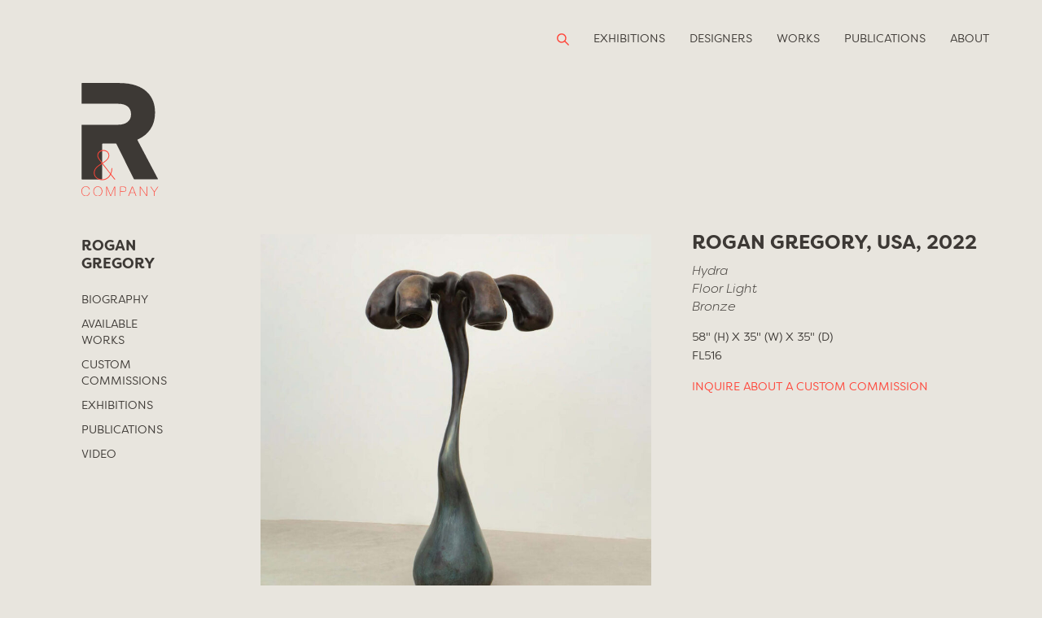

--- FILE ---
content_type: text/html; charset=UTF-8
request_url: https://r-and-company.com/works/rogan-gregory-hydra-illuminated-sculpture-fl529/
body_size: 12169
content:
<!doctype html>
<html dir="ltr" lang="en" prefix="og: https://ogp.me/ns#">
<head>
	<meta charset="UTF-8">
	<meta name="viewport" content="width=device-width, initial-scale=1">
	<link rel="profile" href="https://gmpg.org/xfn/11">
	<title>Rogan Gregory, Hydra (FL516) - R &amp; Company</title>
	<style>img:is([sizes="auto" i], [sizes^="auto," i]) { contain-intrinsic-size: 3000px 1500px }</style>
	
		<!-- All in One SEO 4.7.8 - aioseo.com -->
	<meta name="robots" content="max-image-preview:large" />
	<meta name="author" content="R"/>
	<link rel="canonical" href="https://r-and-company.com/works/rogan-gregory-hydra-illuminated-sculpture-fl529/" />
	<meta name="generator" content="All in One SEO (AIOSEO) 4.7.8" />
		<meta property="og:locale" content="en_US" />
		<meta property="og:site_name" content="R &amp; Company - R &amp; Company represents a distinguished group of historical and contemporary designers whose work is among the most innovative and finely crafted of their time." />
		<meta property="og:type" content="article" />
		<meta property="og:title" content="Rogan Gregory, Hydra (FL516) - R &amp; Company" />
		<meta property="og:url" content="https://r-and-company.com/works/rogan-gregory-hydra-illuminated-sculpture-fl529/" />
		<meta property="article:published_time" content="2022-09-17T18:40:28+00:00" />
		<meta property="article:modified_time" content="2025-05-04T02:12:53+00:00" />
		<meta name="twitter:card" content="summary_large_image" />
		<meta name="twitter:title" content="Rogan Gregory, Hydra (FL516) - R &amp; Company" />
		<script type="application/ld+json" class="aioseo-schema">
			{"@context":"https:\/\/schema.org","@graph":[{"@type":"BlogPosting","@id":"https:\/\/r-and-company.com\/works\/rogan-gregory-hydra-illuminated-sculpture-fl529\/#blogposting","name":"Rogan Gregory, Hydra (FL516) - R & Company","headline":"Rogan Gregory, Hydra (FL516)","author":{"@id":"https:\/\/r-and-company.com\/works\/author\/kaela-walker\/#author"},"publisher":{"@id":"https:\/\/r-and-company.com\/#organization"},"datePublished":"2022-09-17T14:40:28-04:00","dateModified":"2025-05-03T22:12:53-04:00","inLanguage":"en","mainEntityOfPage":{"@id":"https:\/\/r-and-company.com\/works\/rogan-gregory-hydra-illuminated-sculpture-fl529\/#webpage"},"isPartOf":{"@id":"https:\/\/r-and-company.com\/works\/rogan-gregory-hydra-illuminated-sculpture-fl529\/#webpage"},"articleSection":"Floor Lights, Rogan Gregory"},{"@type":"BreadcrumbList","@id":"https:\/\/r-and-company.com\/works\/rogan-gregory-hydra-illuminated-sculpture-fl529\/#breadcrumblist","itemListElement":[{"@type":"ListItem","@id":"https:\/\/r-and-company.com\/#listItem","position":1,"name":"Home","item":"https:\/\/r-and-company.com\/","nextItem":{"@type":"ListItem","@id":"https:\/\/r-and-company.com\/works\/rogan-gregory-hydra-illuminated-sculpture-fl529\/#listItem","name":"Rogan Gregory, Hydra (FL516)"}},{"@type":"ListItem","@id":"https:\/\/r-and-company.com\/works\/rogan-gregory-hydra-illuminated-sculpture-fl529\/#listItem","position":2,"name":"Rogan Gregory, Hydra (FL516)","previousItem":{"@type":"ListItem","@id":"https:\/\/r-and-company.com\/#listItem","name":"Home"}}]},{"@type":"Organization","@id":"https:\/\/r-and-company.com\/#organization","name":"R & Company","description":"R & Company represents a distinguished group of historical and contemporary designers whose work is among the most innovative and finely crafted of their time.","url":"https:\/\/r-and-company.com\/","telephone":"+12123437979","sameAs":["https:\/\/www.instagram.com\/randcompanynyc\/","https:\/\/www.pinterest.com\/randcompanynyc\/"]},{"@type":"Person","@id":"https:\/\/r-and-company.com\/works\/author\/kaela-walker\/#author","url":"https:\/\/r-and-company.com\/works\/author\/kaela-walker\/","name":"R","image":{"@type":"ImageObject","@id":"https:\/\/r-and-company.com\/works\/rogan-gregory-hydra-illuminated-sculpture-fl529\/#authorImage","url":"https:\/\/secure.gravatar.com\/avatar\/7e2a79e29b88a3a64bf4901d719587ae?s=96&d=mm&r=g","width":96,"height":96,"caption":"R"}},{"@type":"WebPage","@id":"https:\/\/r-and-company.com\/works\/rogan-gregory-hydra-illuminated-sculpture-fl529\/#webpage","url":"https:\/\/r-and-company.com\/works\/rogan-gregory-hydra-illuminated-sculpture-fl529\/","name":"Rogan Gregory, Hydra (FL516) - R & Company","inLanguage":"en","isPartOf":{"@id":"https:\/\/r-and-company.com\/#website"},"breadcrumb":{"@id":"https:\/\/r-and-company.com\/works\/rogan-gregory-hydra-illuminated-sculpture-fl529\/#breadcrumblist"},"author":{"@id":"https:\/\/r-and-company.com\/works\/author\/kaela-walker\/#author"},"creator":{"@id":"https:\/\/r-and-company.com\/works\/author\/kaela-walker\/#author"},"datePublished":"2022-09-17T14:40:28-04:00","dateModified":"2025-05-03T22:12:53-04:00"},{"@type":"WebSite","@id":"https:\/\/r-and-company.com\/#website","url":"https:\/\/r-and-company.com\/","name":"R & Company","description":"R & Company represents a distinguished group of historical and contemporary designers whose work is among the most innovative and finely crafted of their time.","inLanguage":"en","publisher":{"@id":"https:\/\/r-and-company.com\/#organization"}}]}
		</script>
		<!-- All in One SEO -->

<link rel="alternate" type="application/rss+xml" title="R &amp; Company &raquo; Feed" href="https://r-and-company.com/feed/" />
<link rel="alternate" type="application/rss+xml" title="R &amp; Company &raquo; Comments Feed" href="https://r-and-company.com/comments/feed/" />
<link rel="alternate" type="application/rss+xml" title="R &amp; Company &raquo; Rogan Gregory, Hydra (FL516) Comments Feed" href="https://r-and-company.com/works/rogan-gregory-hydra-illuminated-sculpture-fl529/feed/" />
		<!-- This site uses the Google Analytics by MonsterInsights plugin v9.5.3 - Using Analytics tracking - https://www.monsterinsights.com/ -->
							<script src="//www.googletagmanager.com/gtag/js?id=G-15DV10MZLQ"  data-cfasync="false" data-wpfc-render="false" type="text/javascript" async></script>
			<script data-cfasync="false" data-wpfc-render="false" type="text/javascript">
				var mi_version = '9.5.3';
				var mi_track_user = true;
				var mi_no_track_reason = '';
								var MonsterInsightsDefaultLocations = {"page_location":"https:\/\/r-and-company.com\/works\/rogan-gregory-hydra-illuminated-sculpture-fl529\/"};
				if ( typeof MonsterInsightsPrivacyGuardFilter === 'function' ) {
					var MonsterInsightsLocations = (typeof MonsterInsightsExcludeQuery === 'object') ? MonsterInsightsPrivacyGuardFilter( MonsterInsightsExcludeQuery ) : MonsterInsightsPrivacyGuardFilter( MonsterInsightsDefaultLocations );
				} else {
					var MonsterInsightsLocations = (typeof MonsterInsightsExcludeQuery === 'object') ? MonsterInsightsExcludeQuery : MonsterInsightsDefaultLocations;
				}

								var disableStrs = [
										'ga-disable-G-15DV10MZLQ',
									];

				/* Function to detect opted out users */
				function __gtagTrackerIsOptedOut() {
					for (var index = 0; index < disableStrs.length; index++) {
						if (document.cookie.indexOf(disableStrs[index] + '=true') > -1) {
							return true;
						}
					}

					return false;
				}

				/* Disable tracking if the opt-out cookie exists. */
				if (__gtagTrackerIsOptedOut()) {
					for (var index = 0; index < disableStrs.length; index++) {
						window[disableStrs[index]] = true;
					}
				}

				/* Opt-out function */
				function __gtagTrackerOptout() {
					for (var index = 0; index < disableStrs.length; index++) {
						document.cookie = disableStrs[index] + '=true; expires=Thu, 31 Dec 2099 23:59:59 UTC; path=/';
						window[disableStrs[index]] = true;
					}
				}

				if ('undefined' === typeof gaOptout) {
					function gaOptout() {
						__gtagTrackerOptout();
					}
				}
								window.dataLayer = window.dataLayer || [];

				window.MonsterInsightsDualTracker = {
					helpers: {},
					trackers: {},
				};
				if (mi_track_user) {
					function __gtagDataLayer() {
						dataLayer.push(arguments);
					}

					function __gtagTracker(type, name, parameters) {
						if (!parameters) {
							parameters = {};
						}

						if (parameters.send_to) {
							__gtagDataLayer.apply(null, arguments);
							return;
						}

						if (type === 'event') {
														parameters.send_to = monsterinsights_frontend.v4_id;
							var hookName = name;
							if (typeof parameters['event_category'] !== 'undefined') {
								hookName = parameters['event_category'] + ':' + name;
							}

							if (typeof MonsterInsightsDualTracker.trackers[hookName] !== 'undefined') {
								MonsterInsightsDualTracker.trackers[hookName](parameters);
							} else {
								__gtagDataLayer('event', name, parameters);
							}
							
						} else {
							__gtagDataLayer.apply(null, arguments);
						}
					}

					__gtagTracker('js', new Date());
					__gtagTracker('set', {
						'developer_id.dZGIzZG': true,
											});
					if ( MonsterInsightsLocations.page_location ) {
						__gtagTracker('set', MonsterInsightsLocations);
					}
										__gtagTracker('config', 'G-15DV10MZLQ', {"forceSSL":"true","link_attribution":"true"} );
															window.gtag = __gtagTracker;										(function () {
						/* https://developers.google.com/analytics/devguides/collection/analyticsjs/ */
						/* ga and __gaTracker compatibility shim. */
						var noopfn = function () {
							return null;
						};
						var newtracker = function () {
							return new Tracker();
						};
						var Tracker = function () {
							return null;
						};
						var p = Tracker.prototype;
						p.get = noopfn;
						p.set = noopfn;
						p.send = function () {
							var args = Array.prototype.slice.call(arguments);
							args.unshift('send');
							__gaTracker.apply(null, args);
						};
						var __gaTracker = function () {
							var len = arguments.length;
							if (len === 0) {
								return;
							}
							var f = arguments[len - 1];
							if (typeof f !== 'object' || f === null || typeof f.hitCallback !== 'function') {
								if ('send' === arguments[0]) {
									var hitConverted, hitObject = false, action;
									if ('event' === arguments[1]) {
										if ('undefined' !== typeof arguments[3]) {
											hitObject = {
												'eventAction': arguments[3],
												'eventCategory': arguments[2],
												'eventLabel': arguments[4],
												'value': arguments[5] ? arguments[5] : 1,
											}
										}
									}
									if ('pageview' === arguments[1]) {
										if ('undefined' !== typeof arguments[2]) {
											hitObject = {
												'eventAction': 'page_view',
												'page_path': arguments[2],
											}
										}
									}
									if (typeof arguments[2] === 'object') {
										hitObject = arguments[2];
									}
									if (typeof arguments[5] === 'object') {
										Object.assign(hitObject, arguments[5]);
									}
									if ('undefined' !== typeof arguments[1].hitType) {
										hitObject = arguments[1];
										if ('pageview' === hitObject.hitType) {
											hitObject.eventAction = 'page_view';
										}
									}
									if (hitObject) {
										action = 'timing' === arguments[1].hitType ? 'timing_complete' : hitObject.eventAction;
										hitConverted = mapArgs(hitObject);
										__gtagTracker('event', action, hitConverted);
									}
								}
								return;
							}

							function mapArgs(args) {
								var arg, hit = {};
								var gaMap = {
									'eventCategory': 'event_category',
									'eventAction': 'event_action',
									'eventLabel': 'event_label',
									'eventValue': 'event_value',
									'nonInteraction': 'non_interaction',
									'timingCategory': 'event_category',
									'timingVar': 'name',
									'timingValue': 'value',
									'timingLabel': 'event_label',
									'page': 'page_path',
									'location': 'page_location',
									'title': 'page_title',
									'referrer' : 'page_referrer',
								};
								for (arg in args) {
																		if (!(!args.hasOwnProperty(arg) || !gaMap.hasOwnProperty(arg))) {
										hit[gaMap[arg]] = args[arg];
									} else {
										hit[arg] = args[arg];
									}
								}
								return hit;
							}

							try {
								f.hitCallback();
							} catch (ex) {
							}
						};
						__gaTracker.create = newtracker;
						__gaTracker.getByName = newtracker;
						__gaTracker.getAll = function () {
							return [];
						};
						__gaTracker.remove = noopfn;
						__gaTracker.loaded = true;
						window['__gaTracker'] = __gaTracker;
					})();
									} else {
										console.log("");
					(function () {
						function __gtagTracker() {
							return null;
						}

						window['__gtagTracker'] = __gtagTracker;
						window['gtag'] = __gtagTracker;
					})();
									}
			</script>
				<!-- / Google Analytics by MonsterInsights -->
		<link rel='stylesheet' id='wp-block-library-css' href='https://r-and-company.com/wp-includes/css/dist/block-library/style.min.css?ver=6.7.1' type='text/css' media='all' />
<style id='classic-theme-styles-inline-css' type='text/css'>
/*! This file is auto-generated */
.wp-block-button__link{color:#fff;background-color:#32373c;border-radius:9999px;box-shadow:none;text-decoration:none;padding:calc(.667em + 2px) calc(1.333em + 2px);font-size:1.125em}.wp-block-file__button{background:#32373c;color:#fff;text-decoration:none}
</style>
<style id='global-styles-inline-css' type='text/css'>
:root{--wp--preset--aspect-ratio--square: 1;--wp--preset--aspect-ratio--4-3: 4/3;--wp--preset--aspect-ratio--3-4: 3/4;--wp--preset--aspect-ratio--3-2: 3/2;--wp--preset--aspect-ratio--2-3: 2/3;--wp--preset--aspect-ratio--16-9: 16/9;--wp--preset--aspect-ratio--9-16: 9/16;--wp--preset--color--black: #000000;--wp--preset--color--cyan-bluish-gray: #abb8c3;--wp--preset--color--white: #ffffff;--wp--preset--color--pale-pink: #f78da7;--wp--preset--color--vivid-red: #cf2e2e;--wp--preset--color--luminous-vivid-orange: #ff6900;--wp--preset--color--luminous-vivid-amber: #fcb900;--wp--preset--color--light-green-cyan: #7bdcb5;--wp--preset--color--vivid-green-cyan: #00d084;--wp--preset--color--pale-cyan-blue: #8ed1fc;--wp--preset--color--vivid-cyan-blue: #0693e3;--wp--preset--color--vivid-purple: #9b51e0;--wp--preset--gradient--vivid-cyan-blue-to-vivid-purple: linear-gradient(135deg,rgba(6,147,227,1) 0%,rgb(155,81,224) 100%);--wp--preset--gradient--light-green-cyan-to-vivid-green-cyan: linear-gradient(135deg,rgb(122,220,180) 0%,rgb(0,208,130) 100%);--wp--preset--gradient--luminous-vivid-amber-to-luminous-vivid-orange: linear-gradient(135deg,rgba(252,185,0,1) 0%,rgba(255,105,0,1) 100%);--wp--preset--gradient--luminous-vivid-orange-to-vivid-red: linear-gradient(135deg,rgba(255,105,0,1) 0%,rgb(207,46,46) 100%);--wp--preset--gradient--very-light-gray-to-cyan-bluish-gray: linear-gradient(135deg,rgb(238,238,238) 0%,rgb(169,184,195) 100%);--wp--preset--gradient--cool-to-warm-spectrum: linear-gradient(135deg,rgb(74,234,220) 0%,rgb(151,120,209) 20%,rgb(207,42,186) 40%,rgb(238,44,130) 60%,rgb(251,105,98) 80%,rgb(254,248,76) 100%);--wp--preset--gradient--blush-light-purple: linear-gradient(135deg,rgb(255,206,236) 0%,rgb(152,150,240) 100%);--wp--preset--gradient--blush-bordeaux: linear-gradient(135deg,rgb(254,205,165) 0%,rgb(254,45,45) 50%,rgb(107,0,62) 100%);--wp--preset--gradient--luminous-dusk: linear-gradient(135deg,rgb(255,203,112) 0%,rgb(199,81,192) 50%,rgb(65,88,208) 100%);--wp--preset--gradient--pale-ocean: linear-gradient(135deg,rgb(255,245,203) 0%,rgb(182,227,212) 50%,rgb(51,167,181) 100%);--wp--preset--gradient--electric-grass: linear-gradient(135deg,rgb(202,248,128) 0%,rgb(113,206,126) 100%);--wp--preset--gradient--midnight: linear-gradient(135deg,rgb(2,3,129) 0%,rgb(40,116,252) 100%);--wp--preset--font-size--small: 13px;--wp--preset--font-size--medium: 20px;--wp--preset--font-size--large: 36px;--wp--preset--font-size--x-large: 42px;--wp--preset--spacing--20: 0.44rem;--wp--preset--spacing--30: 0.67rem;--wp--preset--spacing--40: 1rem;--wp--preset--spacing--50: 1.5rem;--wp--preset--spacing--60: 2.25rem;--wp--preset--spacing--70: 3.38rem;--wp--preset--spacing--80: 5.06rem;--wp--preset--shadow--natural: 6px 6px 9px rgba(0, 0, 0, 0.2);--wp--preset--shadow--deep: 12px 12px 50px rgba(0, 0, 0, 0.4);--wp--preset--shadow--sharp: 6px 6px 0px rgba(0, 0, 0, 0.2);--wp--preset--shadow--outlined: 6px 6px 0px -3px rgba(255, 255, 255, 1), 6px 6px rgba(0, 0, 0, 1);--wp--preset--shadow--crisp: 6px 6px 0px rgba(0, 0, 0, 1);}:where(.is-layout-flex){gap: 0.5em;}:where(.is-layout-grid){gap: 0.5em;}body .is-layout-flex{display: flex;}.is-layout-flex{flex-wrap: wrap;align-items: center;}.is-layout-flex > :is(*, div){margin: 0;}body .is-layout-grid{display: grid;}.is-layout-grid > :is(*, div){margin: 0;}:where(.wp-block-columns.is-layout-flex){gap: 2em;}:where(.wp-block-columns.is-layout-grid){gap: 2em;}:where(.wp-block-post-template.is-layout-flex){gap: 1.25em;}:where(.wp-block-post-template.is-layout-grid){gap: 1.25em;}.has-black-color{color: var(--wp--preset--color--black) !important;}.has-cyan-bluish-gray-color{color: var(--wp--preset--color--cyan-bluish-gray) !important;}.has-white-color{color: var(--wp--preset--color--white) !important;}.has-pale-pink-color{color: var(--wp--preset--color--pale-pink) !important;}.has-vivid-red-color{color: var(--wp--preset--color--vivid-red) !important;}.has-luminous-vivid-orange-color{color: var(--wp--preset--color--luminous-vivid-orange) !important;}.has-luminous-vivid-amber-color{color: var(--wp--preset--color--luminous-vivid-amber) !important;}.has-light-green-cyan-color{color: var(--wp--preset--color--light-green-cyan) !important;}.has-vivid-green-cyan-color{color: var(--wp--preset--color--vivid-green-cyan) !important;}.has-pale-cyan-blue-color{color: var(--wp--preset--color--pale-cyan-blue) !important;}.has-vivid-cyan-blue-color{color: var(--wp--preset--color--vivid-cyan-blue) !important;}.has-vivid-purple-color{color: var(--wp--preset--color--vivid-purple) !important;}.has-black-background-color{background-color: var(--wp--preset--color--black) !important;}.has-cyan-bluish-gray-background-color{background-color: var(--wp--preset--color--cyan-bluish-gray) !important;}.has-white-background-color{background-color: var(--wp--preset--color--white) !important;}.has-pale-pink-background-color{background-color: var(--wp--preset--color--pale-pink) !important;}.has-vivid-red-background-color{background-color: var(--wp--preset--color--vivid-red) !important;}.has-luminous-vivid-orange-background-color{background-color: var(--wp--preset--color--luminous-vivid-orange) !important;}.has-luminous-vivid-amber-background-color{background-color: var(--wp--preset--color--luminous-vivid-amber) !important;}.has-light-green-cyan-background-color{background-color: var(--wp--preset--color--light-green-cyan) !important;}.has-vivid-green-cyan-background-color{background-color: var(--wp--preset--color--vivid-green-cyan) !important;}.has-pale-cyan-blue-background-color{background-color: var(--wp--preset--color--pale-cyan-blue) !important;}.has-vivid-cyan-blue-background-color{background-color: var(--wp--preset--color--vivid-cyan-blue) !important;}.has-vivid-purple-background-color{background-color: var(--wp--preset--color--vivid-purple) !important;}.has-black-border-color{border-color: var(--wp--preset--color--black) !important;}.has-cyan-bluish-gray-border-color{border-color: var(--wp--preset--color--cyan-bluish-gray) !important;}.has-white-border-color{border-color: var(--wp--preset--color--white) !important;}.has-pale-pink-border-color{border-color: var(--wp--preset--color--pale-pink) !important;}.has-vivid-red-border-color{border-color: var(--wp--preset--color--vivid-red) !important;}.has-luminous-vivid-orange-border-color{border-color: var(--wp--preset--color--luminous-vivid-orange) !important;}.has-luminous-vivid-amber-border-color{border-color: var(--wp--preset--color--luminous-vivid-amber) !important;}.has-light-green-cyan-border-color{border-color: var(--wp--preset--color--light-green-cyan) !important;}.has-vivid-green-cyan-border-color{border-color: var(--wp--preset--color--vivid-green-cyan) !important;}.has-pale-cyan-blue-border-color{border-color: var(--wp--preset--color--pale-cyan-blue) !important;}.has-vivid-cyan-blue-border-color{border-color: var(--wp--preset--color--vivid-cyan-blue) !important;}.has-vivid-purple-border-color{border-color: var(--wp--preset--color--vivid-purple) !important;}.has-vivid-cyan-blue-to-vivid-purple-gradient-background{background: var(--wp--preset--gradient--vivid-cyan-blue-to-vivid-purple) !important;}.has-light-green-cyan-to-vivid-green-cyan-gradient-background{background: var(--wp--preset--gradient--light-green-cyan-to-vivid-green-cyan) !important;}.has-luminous-vivid-amber-to-luminous-vivid-orange-gradient-background{background: var(--wp--preset--gradient--luminous-vivid-amber-to-luminous-vivid-orange) !important;}.has-luminous-vivid-orange-to-vivid-red-gradient-background{background: var(--wp--preset--gradient--luminous-vivid-orange-to-vivid-red) !important;}.has-very-light-gray-to-cyan-bluish-gray-gradient-background{background: var(--wp--preset--gradient--very-light-gray-to-cyan-bluish-gray) !important;}.has-cool-to-warm-spectrum-gradient-background{background: var(--wp--preset--gradient--cool-to-warm-spectrum) !important;}.has-blush-light-purple-gradient-background{background: var(--wp--preset--gradient--blush-light-purple) !important;}.has-blush-bordeaux-gradient-background{background: var(--wp--preset--gradient--blush-bordeaux) !important;}.has-luminous-dusk-gradient-background{background: var(--wp--preset--gradient--luminous-dusk) !important;}.has-pale-ocean-gradient-background{background: var(--wp--preset--gradient--pale-ocean) !important;}.has-electric-grass-gradient-background{background: var(--wp--preset--gradient--electric-grass) !important;}.has-midnight-gradient-background{background: var(--wp--preset--gradient--midnight) !important;}.has-small-font-size{font-size: var(--wp--preset--font-size--small) !important;}.has-medium-font-size{font-size: var(--wp--preset--font-size--medium) !important;}.has-large-font-size{font-size: var(--wp--preset--font-size--large) !important;}.has-x-large-font-size{font-size: var(--wp--preset--font-size--x-large) !important;}
:where(.wp-block-post-template.is-layout-flex){gap: 1.25em;}:where(.wp-block-post-template.is-layout-grid){gap: 1.25em;}
:where(.wp-block-columns.is-layout-flex){gap: 2em;}:where(.wp-block-columns.is-layout-grid){gap: 2em;}
:root :where(.wp-block-pullquote){font-size: 1.5em;line-height: 1.6;}
</style>
<link rel='stylesheet' id='contact-form-7-css' href='https://r-and-company.com/wp-content/plugins/contact-form-7/includes/css/styles.css?ver=6.0.6' type='text/css' media='all' />
<link rel='stylesheet' id='simple-banner-style-css' href='https://r-and-company.com/wp-content/plugins/simple-banner/simple-banner.css?ver=3.0.4' type='text/css' media='all' />
<link rel='stylesheet' id='swpm.common-css' href='https://r-and-company.com/wp-content/plugins/simple-membership/css/swpm.common.css?ver=4.5.9' type='text/css' media='all' />
<link rel='stylesheet' id='webfonts-css' href='https://r-and-company.com/wp-content/themes/randcompany/css/MyFontsWebfontsKit.css?ver=6.7.1' type='text/css' media='all' />
<link rel='stylesheet' id='fancybox-css-css' href='https://r-and-company.com/wp-content/themes/randcompany/css/jquery.fancybox.min.css?ver=6.7.1' type='text/css' media='all' />
<link rel='stylesheet' id='flickity-css-css' href='https://r-and-company.com/wp-content/themes/randcompany/css/flickity.css?ver=6.7.1' type='text/css' media='all' />
<link rel='stylesheet' id='styles-css' href='https://r-and-company.com/wp-content/themes/randcompany/style.css?ver=6.7.1' type='text/css' media='all' />
<!--[if IE 9]>
<link rel='stylesheet' id='animateIt-css-ie9-css' href='https://r-and-company.com/wp-content/themes/randcompany/css/animations-ie-fix.css?ver=6.7.1' type='text/css' media='all' />
<![endif]-->
<link rel='stylesheet' id='jquery-lazyloadxt-spinner-css-css' href='//r-and-company.com/wp-content/plugins/a3-lazy-load/assets/css/jquery.lazyloadxt.spinner.css?ver=6.7.1' type='text/css' media='all' />
<script type="text/javascript" src="https://r-and-company.com/wp-content/plugins/google-analytics-for-wordpress/assets/js/frontend-gtag.min.js?ver=9.5.3" id="monsterinsights-frontend-script-js" async="async" data-wp-strategy="async"></script>
<script data-cfasync="false" data-wpfc-render="false" type="text/javascript" id='monsterinsights-frontend-script-js-extra'>/* <![CDATA[ */
var monsterinsights_frontend = {"js_events_tracking":"true","download_extensions":"doc,pdf,ppt,zip,xls,docx,pptx,xlsx","inbound_paths":"[{\"path\":\"\\\/go\\\/\",\"label\":\"affiliate\"},{\"path\":\"\\\/recommend\\\/\",\"label\":\"affiliate\"}]","home_url":"https:\/\/r-and-company.com","hash_tracking":"false","v4_id":"G-15DV10MZLQ"};/* ]]> */
</script>
<script type="text/javascript" src="https://r-and-company.com/wp-includes/js/jquery/jquery.min.js?ver=3.7.1" id="jquery-core-js"></script>
<script type="text/javascript" src="https://r-and-company.com/wp-includes/js/jquery/jquery-migrate.min.js?ver=3.4.1" id="jquery-migrate-js"></script>
<script type="text/javascript" id="simple-banner-script-js-before">
/* <![CDATA[ */
const simpleBannerScriptParams = {"pro_version_enabled":"","debug_mode":false,"id":32663,"version":"3.0.4","banner_params":[{"hide_simple_banner":"yes","simple_banner_prepend_element":false,"simple_banner_position":"footer","header_margin":"","header_padding":"","wp_body_open_enabled":"","wp_body_open":true,"simple_banner_z_index":false,"simple_banner_text":"Our 64 White Street and 82 Franklin Street galleries will be <strong>closed on Saturdays through the months of July and August<\/strong>. <br><br>Please submit inquiries to <a href=\"mailto:r@r-and-company.com\">r@r-and-company.com<\/a>. <br><br>For more information on our opening hours, exhibitions and upcoming events, please visit <a href=\"https:\/\/www.r-and-company.com\">r-and-company.com<\/a> and <a href=\"http:\/\/objectsusa.r-and-company.com\">objectsusa.r-and-company.com<\/a>.","disabled_on_current_page":false,"disabled_pages_array":[],"is_current_page_a_post":true,"disabled_on_posts":"","simple_banner_disabled_page_paths":false,"simple_banner_font_size":"","simple_banner_color":"","simple_banner_text_color":"","simple_banner_link_color":"#ff4438","simple_banner_close_color":"","simple_banner_custom_css":"font-family: Filson-Soft-Book,sans-serif;\r\nbackground: #3d3935;\r\nfont-weight:100 !important;","simple_banner_scrolling_custom_css":"","simple_banner_text_custom_css":"","simple_banner_button_css":"font-size: 26px;\r\n    cursor: pointer;\r\n    color: #FFF;","site_custom_css":"","keep_site_custom_css":"","site_custom_js":"","keep_site_custom_js":"","close_button_enabled":"on","close_button_expiration":"","close_button_cookie_set":false,"current_date":{"date":"2025-11-13 17:49:34.198785","timezone_type":3,"timezone":"UTC"},"start_date":{"date":"2025-11-13 17:49:34.198799","timezone_type":3,"timezone":"UTC"},"end_date":{"date":"2025-11-13 17:49:34.198805","timezone_type":3,"timezone":"UTC"},"simple_banner_start_after_date":false,"simple_banner_remove_after_date":false,"simple_banner_insert_inside_element":false}]}
/* ]]> */
</script>
<script type="text/javascript" src="https://r-and-company.com/wp-content/plugins/simple-banner/simple-banner.js?ver=3.0.4" id="simple-banner-script-js"></script>
<link rel="https://api.w.org/" href="https://r-and-company.com/wp-json/" /><link rel="alternate" title="JSON" type="application/json" href="https://r-and-company.com/wp-json/wp/v2/posts/32663" /><link rel="EditURI" type="application/rsd+xml" title="RSD" href="https://r-and-company.com/xmlrpc.php?rsd" />
<meta name="generator" content="WordPress 6.7.1" />
<link rel='shortlink' href='https://r-and-company.com/?p=32663' />
<link rel="alternate" title="oEmbed (JSON)" type="application/json+oembed" href="https://r-and-company.com/wp-json/oembed/1.0/embed?url=https%3A%2F%2Fr-and-company.com%2Fworks%2Frogan-gregory-hydra-illuminated-sculpture-fl529%2F" />
<link rel="alternate" title="oEmbed (XML)" type="text/xml+oembed" href="https://r-and-company.com/wp-json/oembed/1.0/embed?url=https%3A%2F%2Fr-and-company.com%2Fworks%2Frogan-gregory-hydra-illuminated-sculpture-fl529%2F&#038;format=xml" />
 <style> .ppw-ppf-input-container { background-color: !important; padding: px!important; border-radius: px!important; } .ppw-ppf-input-container div.ppw-ppf-headline { font-size: px!important; font-weight: !important; color: !important; } .ppw-ppf-input-container div.ppw-ppf-desc { font-size: px!important; font-weight: !important; color: !important; } .ppw-ppf-input-container label.ppw-pwd-label { font-size: px!important; font-weight: !important; color: !important; } div.ppwp-wrong-pw-error { font-size: px!important; font-weight: !important; color: #dc3232!important; background: !important; } .ppw-ppf-input-container input[type='submit'] { color: !important; background: !important; } .ppw-ppf-input-container input[type='submit']:hover { color: !important; background: !important; } .ppw-ppf-desc-below { font-size: px!important; font-weight: !important; color: !important; } </style>  <style> .ppw-form { background-color: !important; padding: px!important; border-radius: px!important; } .ppw-headline.ppw-pcp-pf-headline { font-size: px!important; font-weight: !important; color: !important; } .ppw-description.ppw-pcp-pf-desc { font-size: px!important; font-weight: !important; color: !important; } .ppw-pcp-pf-desc-above-btn { display: block; } .ppw-pcp-pf-desc-below-form { font-size: px!important; font-weight: !important; color: !important; } .ppw-input label.ppw-pcp-password-label { font-size: px!important; font-weight: !important; color: !important; } .ppw-form input[type='submit'] { color: !important; background: !important; } .ppw-form input[type='submit']:hover { color: !important; background: !important; } div.ppw-error.ppw-pcp-pf-error-msg { font-size: px!important; font-weight: !important; color: #dc3232!important; background: !important; } </style> <style id="simple-banner-hide" type="text/css">.simple-banner{display:none;}</style><style id="simple-banner-position" type="text/css">.simple-banner{position:fixed;bottom:0;}</style><style id="simple-banner-background-color" type="text/css">.simple-banner{background: #024985;}</style><style id="simple-banner-text-color" type="text/css">.simple-banner .simple-banner-text{color: #ffffff;}</style><style id="simple-banner-link-color" type="text/css">.simple-banner .simple-banner-text a{color:#ff4438;}</style><style id="simple-banner-z-index" type="text/css">.simple-banner{z-index: 99999;}</style><style id="simple-banner-custom-css" type="text/css">.simple-banner{font-family: Filson-Soft-Book,sans-serif;
background: #3d3935;
font-weight:100 !important;}</style><style id="simple-banner-button-css" type="text/css">.simple-banner .simple-banner-button{font-size: 26px;
    cursor: pointer;
    color: #FFF;}</style><style id="simple-banner-site-custom-css-dummy" type="text/css"></style><script id="simple-banner-site-custom-js-dummy" type="text/javascript"></script><script type="text/javascript">
(function(url){
	if(/(?:Chrome\/26\.0\.1410\.63 Safari\/537\.31|WordfenceTestMonBot)/.test(navigator.userAgent)){ return; }
	var addEvent = function(evt, handler) {
		if (window.addEventListener) {
			document.addEventListener(evt, handler, false);
		} else if (window.attachEvent) {
			document.attachEvent('on' + evt, handler);
		}
	};
	var removeEvent = function(evt, handler) {
		if (window.removeEventListener) {
			document.removeEventListener(evt, handler, false);
		} else if (window.detachEvent) {
			document.detachEvent('on' + evt, handler);
		}
	};
	var evts = 'contextmenu dblclick drag dragend dragenter dragleave dragover dragstart drop keydown keypress keyup mousedown mousemove mouseout mouseover mouseup mousewheel scroll'.split(' ');
	var logHuman = function() {
		if (window.wfLogHumanRan) { return; }
		window.wfLogHumanRan = true;
		var wfscr = document.createElement('script');
		wfscr.type = 'text/javascript';
		wfscr.async = true;
		wfscr.src = url + '&r=' + Math.random();
		(document.getElementsByTagName('head')[0]||document.getElementsByTagName('body')[0]).appendChild(wfscr);
		for (var i = 0; i < evts.length; i++) {
			removeEvent(evts[i], logHuman);
		}
	};
	for (var i = 0; i < evts.length; i++) {
		addEvent(evts[i], logHuman);
	}
})('//r-and-company.com/?wordfence_lh=1&hid=A88B106DF843DF7AE1C4CB27C3A282EE');
</script><script>(function(ss,ex){ window.ldfdr=window.ldfdr||function(){(ldfdr._q=ldfdr._q||[]).push([].slice.call(arguments));};(function(d,s){ fs=d.getElementsByTagName(s)[0]; function ce(src){ var cs=d.createElement(s); cs.src=src; cs.async=1; fs.parentNode.insertBefore(cs,fs); };ce('https://sc.lfeeder.com/lftracker_v1_'+ss+(ex?'_'+ex:'')+'.js'); })(document,'script'); })('p1e024BgewvaGB6d');</script><link rel="apple-touch-icon" sizes="180x180" href="/wp-content/uploads/fbrfg/apple-touch-icon.png?v=47MnGpKrwj">
<link rel="icon" type="image/png" sizes="32x32" href="/wp-content/uploads/fbrfg/favicon-32x32.png?v=47MnGpKrwj">
<link rel="icon" type="image/png" sizes="16x16" href="/wp-content/uploads/fbrfg/favicon-16x16.png?v=47MnGpKrwj">
<link rel="manifest" href="/wp-content/uploads/fbrfg/site.webmanifest?v=47MnGpKrwj">
<link rel="mask-icon" href="/wp-content/uploads/fbrfg/safari-pinned-tab.svg?v=47MnGpKrwj" color="#3d3935">
<link rel="shortcut icon" href="/wp-content/uploads/fbrfg/favicon.ico?v=47MnGpKrwj">
<meta name="msapplication-TileColor" content="#3d3935">
<meta name="msapplication-config" content="/wp-content/uploads/fbrfg/browserconfig.xml?v=47MnGpKrwj">
<meta name="theme-color" content="#ffffff"><link rel="pingback" href="https://r-and-company.com/xmlrpc.php"><style type="text/css">.recentcomments a{display:inline !important;padding:0 !important;margin:0 !important;}</style><link rel="icon" href="https://r-and-company.com/wp-content/uploads/2025/05/cropped-Favicon-1-32x32.png" sizes="32x32" />
<link rel="icon" href="https://r-and-company.com/wp-content/uploads/2025/05/cropped-Favicon-1-192x192.png" sizes="192x192" />
<link rel="apple-touch-icon" href="https://r-and-company.com/wp-content/uploads/2025/05/cropped-Favicon-1-180x180.png" />
<meta name="msapplication-TileImage" content="https://r-and-company.com/wp-content/uploads/2025/05/cropped-Favicon-1-270x270.png" />
		
<!-- Global site tag (gtag.js) - Google Analytics -->
<script async src="https://www.googletagmanager.com/gtag/js?id=UA-75441932-2"></script>
<script>
  window.dataLayer = window.dataLayer || [];
  function gtag(){dataLayer.push(arguments);}
  gtag('js', new Date());

  gtag('config', 'UA-75441932-2');
</script>

</head>

<body data-rsssl=1 class="post-template-default single single-post postid-32663 single-format-standard">
<div id="page" class="site">
	<a class="skip-link screen-reader-text" href="#content">Skip to content</a>
	<header id="masthead" class="site-header">
		<a href="https://r-and-company.com/" rel="home">
		<div class="logo-no-sidebar animatedParent animateOnce">
			<img class='animated fadeInDownShort delay-250' src="https://r-and-company.com/wp-content/themes/randcompany/assets/r-and-company-logo-r.svg" alt="R&Company Logo" />
		</div>
	</a>
		<div class="animatedParent animateOnce">
			<div class="navigation-wrap">
				<div class="inner">
					<div class="logo-mobile animatedParent animateOnce">
						<img class='animated fadeInDownShort' src="https://r-and-company.com/wp-content/themes/randcompany/assets/r-and-company-logo-reversed.svg" alt="R&Company Logo" />
					</div>
					<nav id="site-navigation" class="main-navigation animated fadeInDownShort delay-250">
						<div class="menu-main-navigation-container"><ul id="primary-menu" class="menu"><li id="menu-item-192" class="menu-item menu-item-type-post_type menu-item-object-page menu-item-192"><a href="https://r-and-company.com/exhibitions/">Exhibitions</a></li>
<li id="menu-item-23" class="menu-item menu-item-type-post_type menu-item-object-page menu-item-23"><a href="https://r-and-company.com/designers/">Designers</a></li>
<li id="menu-item-24" class="menu-item menu-item-type-post_type menu-item-object-page current_page_parent menu-item-24"><a href="https://r-and-company.com/works/">Works</a></li>
<li id="menu-item-3504" class="menu-item menu-item-type-post_type menu-item-object-page menu-item-3504"><a href="https://r-and-company.com/publications/">Publications</a></li>
<li id="menu-item-26" class="menu-item menu-item-type-post_type menu-item-object-page menu-item-26"><a href="https://r-and-company.com/about/">About</a></li>
</ul></div>					</nav><!-- #site-navigation -->
				</div>
			</div>
			<a class="search-icon fancybox-search animated fadeInDownShort delay-250"  data-src="#search-popup" href="javascript:;"><img src="https://r-and-company.com/wp-content/themes/randcompany/assets/red-magnifier.svg" alt="Search Icon" /></a>
		</div>
		<div id="search-popup">
			<form role="search" method="get" class="search-form" action="https://r-and-company.com/">
				<label>
					<input type="search" class="search-field" placeholder="What are you looking for?" value="" name="s">
				</label>
				<input type="submit" class="search-submit" value="">
			</form>
		</div>
		<div id="nav-toggle" class="animatedParent animateOnce" data-href="#"><span class="animated fadeInDownShort delay-250"></span></div>
	</header><!-- #masthead -->

	<div id="content" class="site-content">

<div class="sidebar animatedParent animateOnce">
	<a href="https://r-and-company.com/" rel="home">
		<div class="logo animated fadeInUpShort delay-250">
			<img src="https://r-and-company.com/wp-content/themes/randcompany/assets/r-and-company-logo.svg" alt="R&Company Logo" />
		</div>
	</a>
	<div class="sidebar-nav animated fadeInUpShort delay-500">
														    						        						          <h2>Rogan Gregory</h2>
											<h2 class="mobile-expand-header"><span></span>Explore Rogan Gregory</h2>
											<ul>
											<li>
												<a href="https://r-and-company.com/designers/rogan-gregory/">Biography</a>
											</li>
						    						    														<li>
					<a href="https://r-and-company.com/designers/rogan-gregory/available-works/">Available Works</a>
				</li>
							<li>
					<a href="https://r-and-company.com/designers/rogan-gregory/custom-commissions/">Custom Commissions</a>
				</li>
							<li>
					<a href="https://r-and-company.com/designers/rogan-gregory/exhibitions/">Exhibitions</a>
				</li>
							<li>
					<a href="https://r-and-company.com/designers/rogan-gregory/publications/">Publications</a>
				</li>
							<li>
					<a href="https://r-and-company.com/designers/rogan-gregory/video/">Video</a>
				</li>
						</ul>
			</div>
</div>
<div class="main-content">
		<div class="work-details">
			<div class="images">
						<ul>
							<li class="animatedParent animateOnce" data-appear-top-offset='-100'>
								<a class="fancybox-media" data-fancybox-group="gallery" href="https://r-and-company.com/wp-content/uploads/2022/09/FL529_p1.jpg" target="_blank">
									<div class="animated fadeInUpShort delay-250">
										<img src="https://r-and-company.com/wp-content/uploads/2022/09/FL529_p1-800x800.jpg" alt="" />										<span class="magnifier-icon"><img src="https://r-and-company.com/wp-content/themes/randcompany/assets/magnifier.svg" alt="Magnifing Glass" /></span>
									</div>
								</a>
							</li>
													</ul>
					</div>
					<div class="info">
						<div class="inner sticky">
								<h1>Rogan Gregory, USA, 2022</h1>
								<h3>Hydra<br />
Floor Light<br />
Bronze</h3>
								<h4>58" (H) x 35" (W) x 35" (D)</h4>
								<h4>FL516</h4>																	<div class="cta">
										<a target="_blank" data-fancybox data-src="#contact-form" href="javascript:;">
											<h4>Inquire about a custom commission</h4>
										</a>
									</div>
																<div id="contact-form">
									<div class="wpforms-container wpforms-container-full" id="wpforms-730"><form id="wpforms-form-730" class="wpforms-validate wpforms-form" data-formid="730" method="post" enctype="multipart/form-data" action="/works/rogan-gregory-hydra-illuminated-sculpture-fl529/" data-token="36ba0f06e63b0224cc351db290522e67" data-token-time="1763056174"><noscript class="wpforms-error-noscript">Please enable JavaScript in your browser to complete this form.</noscript><div class="wpforms-field-container"><div id="wpforms-730-field_3-container" class="wpforms-field wpforms-field-text" data-field-id="3"><label class="wpforms-field-label" for="wpforms-730-field_3">Name <span class="wpforms-required-label">*</span></label><input type="text" id="wpforms-730-field_3" class="wpforms-field-medium wpforms-field-required" name="wpforms[fields][3]" required></div><div id="wpforms-730-field_1-container" class="wpforms-field wpforms-field-email" data-field-id="1"><label class="wpforms-field-label" for="wpforms-730-field_1">Email <span class="wpforms-required-label">*</span></label><input type="email" id="wpforms-730-field_1" class="wpforms-field-medium wpforms-field-required" name="wpforms[fields][1]" spellcheck="false" required></div><div id="wpforms-730-field_5-container" class="wpforms-field wpforms-field-text" data-field-id="5"><label class="wpforms-field-label" for="wpforms-730-field_5">Inventory Number</label><input type="text" id="wpforms-730-field_5" class="wpforms-field-medium" name="wpforms[fields][5]" value="FL516" ></div><div id="wpforms-730-field_9-container" class="wpforms-field wpforms-field-hidden" data-field-id="9"><input type="hidden" id="wpforms-730-field_9" name="wpforms[fields][9]" value="Rogan Gregory, Hydra (FL516)"></div><div id="wpforms-730-field_10-container" class="wpforms-field wpforms-field-hidden" data-field-id="10"><input type="hidden" id="wpforms-730-field_10" name="wpforms[fields][10]" value="https://r-and-company.com/works/rogan-gregory-hydra-illuminated-sculpture-fl529/"></div><div id="wpforms-730-field_2-container" class="wpforms-field wpforms-field-textarea" data-field-id="2"><label class="wpforms-field-label" for="wpforms-730-field_2">Additional Message</label><textarea id="wpforms-730-field_2" class="wpforms-field-medium" name="wpforms[fields][2]" ></textarea></div></div><!-- .wpforms-field-container --><div class="wpforms-field wpforms-field-hp"><label for="wpforms-730-field-hp" class="wpforms-field-label">Email</label><input type="text" name="wpforms[hp]" id="wpforms-730-field-hp" class="wpforms-field-medium"></div><div class="wpforms-submit-container" ><input type="hidden" name="wpforms[id]" value="730"><input type="hidden" name="page_title" value="Rogan Gregory, Hydra (FL516)"><input type="hidden" name="page_url" value="https://r-and-company.com/works/rogan-gregory-hydra-illuminated-sculpture-fl529/"><input type="hidden" name="page_id" value="32663"><input type="hidden" name="wpforms[post_id]" value="32663"><button type="submit" name="wpforms[submit]" id="wpforms-submit-730" class="wpforms-submit" data-alt-text="Sending..." data-submit-text="Send" aria-live="assertive" value="wpforms-submit">Send</button></div></form></div>  <!-- .wpforms-container -->								</div>
					</div>
			</div>
		</div>
											<div class="related-works animatedParent animateOnce" data-appear-top-offset='-100'>
						<h2 class="animated fadeInUpShort delay-250">More from Rogan Gregory</h2>
						<ul class="main-grid related-work animated fadeInUpShort delay-500">
												<li>
						<a href="https://r-and-company.com/works/rogan-gregory-large-portal-su583/">
							<div class="image">
								<img src="https://r-and-company.com/wp-content/uploads/2018/10/SU583_p1-400x400.jpg" alt="" />								<div class="info-hover">
									<div class="inner">
										<h2>Rogan Gregory, USA, 2018</h2>
										<h3>Large Portal<br />
Gypsum and wood</h3>
										<span class="elipsis">...</span>
									</div>
								</div>
							</div>
						</a>
				</li>
								<li>
						<a href="https://r-and-company.com/works/rogan-gregory-unique-infinity-chair-in-gypsum-ch1384/">
							<div class="image">
								<img src="https://r-and-company.com/wp-content/uploads/2022/08/ST840_e1-400x400.jpg" alt="" />								<div class="info-hover">
									<div class="inner">
										<h2>Rogan Gregory, USA, 2022</h2>
										<h3>"Infinity" stool in white gypsum. Made and designed by Rogan Gregory, USA, 2022.</h3>
										<span class="elipsis">...</span>
									</div>
								</div>
							</div>
						</a>
				</li>
								<li>
						<a href="https://r-and-company.com/works/rogan-gregory-dining-table-2019-dt453/">
							<div class="image">
								<img src="https://r-and-company.com/wp-content/uploads/2022/02/CT1231_p1-400x400.jpg" alt="" />								<div class="info-hover">
									<div class="inner">
										<h2>Rogan Gregory, USA</h2>
										<h3>Available for custom commission. Three-legged coffee table. Black-tinted gypsum. Designed and made by Rogan Gregory, USA.</h3>
										<span class="elipsis">...</span>
									</div>
								</div>
							</div>
						</a>
				</li>
								<li>
						<a href="https://r-and-company.com/works/rogan-gregory-fertility-form-composition-sm9271/">
							<div class="image">
								<img src="https://r-and-company.com/wp-content/uploads/2025/05/SM9271_e2-400x267.jpg" alt="" />								<div class="info-hover">
									<div class="inner">
										<h2>Rogan Gregory, USA, 2023</h2>
										<h3>Sculpture<br />
Bronze</h3>
										<span class="elipsis">...</span>
									</div>
								</div>
							</div>
						</a>
				</li>
								<li>
						<a href="https://r-and-company.com/works/rogan-gregory-bear-table-coffee-table-ct1298/">
							<div class="image">
								<img src="https://r-and-company.com/wp-content/uploads/2023/07/CT1298_e1-400x400.jpg" alt="" />								<div class="info-hover">
									<div class="inner">
										<h2>Rogan Gregory, USA, 2023</h2>
										<h3>Rogan Gregory. "Bear Table." Coffee Table. Gypsum and aggregate. 2023.</h3>
										<span class="elipsis">...</span>
									</div>
								</div>
							</div>
						</a>
				</li>
								<li>
						<a href="https://r-and-company.com/works/rogan-gregory-therapy-chair-in-black-gypsum-ch1365/">
							<div class="image">
								<img src="https://r-and-company.com/wp-content/uploads/2022/09/CH1365_p1-400x400.jpg" alt="" />								<div class="info-hover">
									<div class="inner">
										<h2>Rogan Gregory, USA</h2>
										<h3>Available for custom commission. "Therapy" sculptural chair in black gypsum. Designed and made by Rogan Gregory, USA.</h3>
										<span class="elipsis">...</span>
									</div>
								</div>
							</div>
						</a>
				</li>
								<li>
						<a href="https://r-and-company.com/works/rogan-gregory-croissant-curved-sofa-co851/">
							<div class="image">
								<img src="https://r-and-company.com/wp-content/uploads/2022/08/CO851_e1-400x400.jpg" alt="" />								<div class="info-hover">
									<div class="inner">
										<h2>Rogan Gregory, USA</h2>
										<h3>Available for custom commission. "Baguette" couch with taupe sheepskin upholstery. Designed and made by Rogan Gregory, USA.</h3>
										<span class="elipsis">...</span>
									</div>
								</div>
							</div>
						</a>
				</li>
								<li>
						<a href="https://r-and-company.com/works/rogan-gregory-unique-sculptural-object-in-bronze-2022-sp1528/">
							<div class="image">
								<img src="https://r-and-company.com/wp-content/uploads/2023/07/SP1528_p2-400x400.jpg" alt="" />								<div class="info-hover">
									<div class="inner">
										<h2>Rogan Gregory, USA, 2022</h2>
										<h3>Unique sculptural object in bronze. Made and designed by Rogan Gregory, USA, 2022.</h3>
										<span class="elipsis">...</span>
									</div>
								</div>
							</div>
						</a>
				</li>
					</ul>
	</div>
 </div>

	</div><!-- #content -->

	<footer id="colophon" class="site-footer">
		<div class="addresses">
			64 WHITE STREET NY 10013<br />
82 FRANKLIN STREET NY 10013			<a data-fancybox data-src="#opening-hours" href="javascript:;">Opening Hours</a>
		</div>
		<div class="contact-info">
			<ul class="contact">
					<li>	<a class="sg-popup-id-28455"><strong>Sign Up To our Newsletter</strong></a> </li>
				
				<li>
					t: 212 343 7979				</li>
				<li>
					e: <a href="mailto:R@R-AND-COMPANY.COM">R@R-AND-COMPANY.COM</a>
				</li>
			</ul>
							<div class="social-accounts">
				
					<ul>
						
					
						
											<li>
							<a href="https://www.facebook.com/RandCompanyNYC/" target="_blank">
								<img src="https://r-and-company.com/wp-content/uploads/2018/02/facebook.svg" alt="Facebook Icon" />
							</a>
						</li>
											<li>
							<a href="https://www.instagram.com/randcompanynyc/" target="_blank">
								<img src="https://r-and-company.com/wp-content/uploads/2018/02/instagram.svg" alt="" />
							</a>
						</li>
										</ul>
				</div>
					</div>
		<div id="opening-hours">
			<h2>Hours</h2>
<div>
<div><strong>64 White Street, New York:</strong></div>
<div>Monday–Friday, 11 AM–6 PM</div>
<div>Saturday, 12 PM—6 PM</div>
<div></div>
<div><strong>82 Franklin Street, New York:</strong><br />
Monday–Friday, 11 AM–6 PM</div>
<div></div>
<div>Closed most major holidays</div>
</div>
		</div>
	</footer><!-- #colophon -->
</div><!-- #page -->

<div class="simple-banner simple-banner-text" style="display:none !important"></div><link rel='stylesheet' id='wpforms-classic-full-css' href='https://r-and-company.com/wp-content/plugins/wpforms/assets/css/frontend/classic/wpforms-full.min.css?ver=1.9.3.1' type='text/css' media='all' />
<script type="text/javascript" src="https://r-and-company.com/wp-includes/js/dist/hooks.min.js?ver=4d63a3d491d11ffd8ac6" id="wp-hooks-js"></script>
<script type="text/javascript" src="https://r-and-company.com/wp-includes/js/dist/i18n.min.js?ver=5e580eb46a90c2b997e6" id="wp-i18n-js"></script>
<script type="text/javascript" id="wp-i18n-js-after">
/* <![CDATA[ */
wp.i18n.setLocaleData( { 'text direction\u0004ltr': [ 'ltr' ] } );
/* ]]> */
</script>
<script type="text/javascript" src="https://r-and-company.com/wp-content/plugins/contact-form-7/includes/swv/js/index.js?ver=6.0.6" id="swv-js"></script>
<script type="text/javascript" id="contact-form-7-js-before">
/* <![CDATA[ */
var wpcf7 = {
    "api": {
        "root": "https:\/\/r-and-company.com\/wp-json\/",
        "namespace": "contact-form-7\/v1"
    },
    "cached": 1
};
/* ]]> */
</script>
<script type="text/javascript" src="https://r-and-company.com/wp-content/plugins/contact-form-7/includes/js/index.js?ver=6.0.6" id="contact-form-7-js"></script>
<script type="text/javascript" src="https://r-and-company.com/wp-content/themes/randcompany/js/skip-link-focus-fix.js?ver=1" id="randcompany-skip-link-focus-fix-js"></script>
<script type="text/javascript" src="https://r-and-company.com/wp-content/themes/randcompany/js/jquery-1.12.4.js?ver=1" id="jquerys-js"></script>
<script type="text/javascript" src="https://r-and-company.com/wp-content/themes/randcompany/js/fastclick.js?ver=1" id="fastclick-js"></script>
<script type="text/javascript" src="https://r-and-company.com/wp-content/themes/randcompany/js/isotope.pkgd.min.js?ver=1" id="isotope-js"></script>
<script type="text/javascript" src="https://r-and-company.com/wp-content/themes/randcompany/js/jquery.fancybox.min.js?ver=1" id="fancybox-js"></script>
<script type="text/javascript" src="https://r-and-company.com/wp-content/themes/randcompany/js/jquery.sticky-kit.min.js?ver=1" id="sticky-js"></script>
<script type="text/javascript" src="https://r-and-company.com/wp-content/themes/randcompany/js/imagesloaded.js?ver=1" id="images-loaded-js"></script>
<script type="text/javascript" src="https://r-and-company.com/wp-content/themes/randcompany/js/flickity.pkgd.min.js?ver=1" id="flickity-carousel-js"></script>
<script type="text/javascript" src="https://r-and-company.com/wp-content/themes/randcompany/js/headroom.min.js?ver=1" id="headroom-js"></script>
<script type="text/javascript" src="https://r-and-company.com/wp-content/themes/randcompany/js/jquery.lazyload.min.js?ver=1" id="lazyload-js"></script>
<script type="text/javascript" src="https://r-and-company.com/wp-content/themes/randcompany/js/main.min.js?ver=6.7.1" id="scripts-js"></script>
<script type="text/javascript" id="jquery-lazyloadxt-js-extra">
/* <![CDATA[ */
var a3_lazyload_params = {"apply_images":"1","apply_videos":"1"};
/* ]]> */
</script>
<script type="text/javascript" src="//r-and-company.com/wp-content/plugins/a3-lazy-load/assets/js/jquery.lazyloadxt.extra.min.js?ver=2.7.3" id="jquery-lazyloadxt-js"></script>
<script type="text/javascript" src="//r-and-company.com/wp-content/plugins/a3-lazy-load/assets/js/jquery.lazyloadxt.srcset.min.js?ver=2.7.3" id="jquery-lazyloadxt-srcset-js"></script>
<script type="text/javascript" id="jquery-lazyloadxt-extend-js-extra">
/* <![CDATA[ */
var a3_lazyload_extend_params = {"edgeY":"0","horizontal_container_classnames":""};
/* ]]> */
</script>
<script type="text/javascript" src="//r-and-company.com/wp-content/plugins/a3-lazy-load/assets/js/jquery.lazyloadxt.extend.js?ver=2.7.3" id="jquery-lazyloadxt-extend-js"></script>
<script type="text/javascript" src="https://r-and-company.com/wp-content/plugins/wpforms/assets/lib/jquery.validate.min.js?ver=1.21.0" id="wpforms-validation-js"></script>
<script type="text/javascript" src="https://r-and-company.com/wp-content/plugins/wpforms/assets/lib/mailcheck.min.js?ver=1.1.2" id="wpforms-mailcheck-js"></script>
<script type="text/javascript" src="https://r-and-company.com/wp-content/plugins/wpforms/assets/lib/punycode.min.js?ver=1.0.0" id="wpforms-punycode-js"></script>
<script type="text/javascript" src="https://r-and-company.com/wp-content/plugins/wpforms/assets/js/share/utils.min.js?ver=1.9.3.1" id="wpforms-generic-utils-js"></script>
<script type="text/javascript" src="https://r-and-company.com/wp-content/plugins/wpforms/assets/js/frontend/wpforms.min.js?ver=1.9.3.1" id="wpforms-js"></script>
<script type='text/javascript'>
/* <![CDATA[ */
var wpforms_settings = {"val_required":"This field is required.","val_email":"Please enter a valid email address.","val_email_suggestion":"Did you mean {suggestion}?","val_email_suggestion_title":"Click to accept this suggestion.","val_email_restricted":"This email address is not allowed.","val_number":"Please enter a valid number.","val_number_positive":"Please enter a valid positive number.","val_minimum_price":"Amount entered is less than the required minimum.","val_confirm":"Field values do not match.","val_checklimit":"You have exceeded the number of allowed selections: {#}.","val_limit_characters":"{count} of {limit} max characters.","val_limit_words":"{count} of {limit} max words.","val_recaptcha_fail_msg":"Google reCAPTCHA verification failed, please try again later.","val_turnstile_fail_msg":"Cloudflare Turnstile verification failed, please try again later.","val_inputmask_incomplete":"Please fill out the field in required format.","uuid_cookie":"1","locale":"en","country":"","country_list_label":"Country list","wpforms_plugin_url":"https:\/\/r-and-company.com\/wp-content\/plugins\/wpforms\/","gdpr":"","ajaxurl":"https:\/\/r-and-company.com\/wp-admin\/admin-ajax.php","mailcheck_enabled":"1","mailcheck_domains":[],"mailcheck_toplevel_domains":["dev"],"is_ssl":"1","currency_code":"USD","currency_thousands":",","currency_decimals":"2","currency_decimal":".","currency_symbol":"$","currency_symbol_pos":"left","val_requiredpayment":"Payment is required.","val_creditcard":"Please enter a valid credit card number.","val_post_max_size":"The total size of the selected files {totalSize} MB exceeds the allowed limit {maxSize} MB.","val_time12h":"Please enter time in 12-hour AM\/PM format (eg 8:45 AM).","val_time24h":"Please enter time in 24-hour format (eg 22:45).","val_time_limit":"Please enter time between {minTime} and {maxTime}.","val_url":"Please enter a valid URL.","val_fileextension":"File type is not allowed.","val_filesize":"File exceeds max size allowed. File was not uploaded.","post_max_size":"33554432","error_updating_token":"Error updating token. Please try again or contact support if the issue persists.","network_error":"Network error or server is unreachable. Check your connection or try again later.","token_cache_lifetime":"86400","hn_data":[],"val_password_strength":"A stronger password is required. Consider using upper and lower case letters, numbers, and symbols.","val_phone":"Please enter a valid phone number.","entry_preview_iframe_styles":["https:\/\/r-and-company.com\/wp-includes\/js\/tinymce\/skins\/lightgray\/content.min.css?ver=6.7.1","https:\/\/r-and-company.com\/wp-includes\/css\/dashicons.min.css?ver=6.7.1","https:\/\/r-and-company.com\/wp-includes\/js\/tinymce\/skins\/wordpress\/wp-content.css?ver=6.7.1","https:\/\/r-and-company.com\/wp-content\/plugins\/wpforms\/assets\/pro\/css\/fields\/richtext\/editor-content.min.css"]}
/* ]]> */
</script>

</body>
</html>

<!--
Performance optimized by W3 Total Cache. Learn more: https://www.boldgrid.com/w3-total-cache/


Served from: r-and-company.com @ 2025-11-13 13:49:34 by W3 Total Cache
-->

--- FILE ---
content_type: text/css
request_url: https://r-and-company.com/wp-content/themes/randcompany/css/MyFontsWebfontsKit.css?ver=6.7.1
body_size: 492
content:
/**
 * @license
 * MyFonts Webfont Build ID 3533347, 2018-02-28T03:07:49-0500
 *
 * The fonts listed in this notice are subject to the End User License
 * Agreement(s) entered into by the website owner. All other parties are
 * explicitly restricted from using the Licensed Webfonts(s).
 *
 * You may obtain a valid license at the URLs below.
 *
 * Webfont: BemboStd by Monotype
 * URL: https://www.myfonts.com/fonts/mti/bembo/std-roman/
 * Copyright: Copyright 1990, 2002 Adobe Systems Incorporated. All Rights Reserved. Copyright 1990, 2002 The Monotype Corporation. All rights reserved.
 * Licensed pageviews: 250,000
 *
 * Webfont: FilsonSoftBook by Mostardesign
 * URL: https://www.myfonts.com/fonts/mostardesign/filson-soft/book/
 * Copyright: Copyright (c) 2016 by Mostardesign Type Foundry. All rights reserved.
 * Licensed pageviews: 10,000
 *
 * Webfont: FilsonSoft-Bold by Mostardesign
 * URL: https://www.myfonts.com/fonts/mostardesign/filson-soft/bold/
 * Copyright: Copyright &#x00A9; 2016 by Olivier Gourvat. All rights reserved.
 * Licensed pageviews: 10,000
 *
 * Webfont: FilsonSoftLight-Italic by Mostardesign
 * URL: https://www.myfonts.com/fonts/mostardesign/filson-soft/light-italic/
 * Copyright: Copyright (c) 2016 by Mostardesign Type Foundry. All rights reserved.
 * Licensed pageviews: 10,000
 *
 *
 * License: https://www.myfonts.com/viewlicense?type=web&buildid=3533347
 *
 * © 2018 MyFonts Inc
*/


/* @import must be at top of file, otherwise CSS will not work */
@import url("http://hello.myfonts.net/count/35ea23"); 

@font-face {font-family: 'Bembo-Std';src: url('https://r-and-company.com/wp-content/themes/randcompany/webfonts/35C9A6_0_0.eot');src: url('https://r-and-company.com/wp-content/themes/randcompany/webfonts/35C9A6_0_0.eot?#iefix') format('embedded-opentype'),url('https://r-and-company.com/wp-content/themes/randcompany/webfonts/35C9A6_0_0.woff2') format('woff2'),url('https://r-and-company.com/wp-content/themes/randcompany/webfonts/35C9A6_0_0.woff') format('woff'),url('https://r-and-company.com/wp-content/themes/randcompany/webfonts/35C9A6_0_0.ttf') format('truetype');}


@font-face {font-family: 'Filson-Soft-Book';src: url('https://r-and-company.com/wp-content/themes/randcompany/webfonts/35C9A6_1_0.eot');src: url('https://r-and-company.com/wp-content/themes/randcompany/webfonts/35C9A6_1_0.eot?#iefix') format('embedded-opentype'),url('https://r-and-company.com/wp-content/themes/randcompany/webfonts/35C9A6_1_0.woff2') format('woff2'),url('https://r-and-company.com/wp-content/themes/randcompany/webfonts/35C9A6_1_0.woff') format('woff'),url('https://r-and-company.com/wp-content/themes/randcompany/webfonts/35C9A6_1_0.ttf') format('truetype');}


@font-face {font-family: 'Filson-Soft-Bold';src: url('https://r-and-company.com/wp-content/themes/randcompany/webfonts/35C9A6_2_0.eot');src: url('https://r-and-company.com/wp-content/themes/randcompany/webfonts/35C9A6_2_0.eot?#iefix') format('embedded-opentype'),url('https://r-and-company.com/wp-content/themes/randcompany/webfonts/35C9A6_2_0.woff2') format('woff2'),url('https://r-and-company.com/wp-content/themes/randcompany/webfonts/35C9A6_2_0.woff') format('woff'),url('https://r-and-company.com/wp-content/themes/randcompany/webfonts/35C9A6_2_0.ttf') format('truetype');}


@font-face {font-family: 'Filson-Soft-Light-Italic';src: url('https://r-and-company.com/wp-content/themes/randcompany/webfonts/35C9A6_3_0.eot');src: url('https://r-and-company.com/wp-content/themes/randcompany/webfonts/35C9A6_3_0.eot?#iefix') format('embedded-opentype'),url('https://r-and-company.com/wp-content/themes/randcompany/webfonts/35C9A6_3_0.woff2') format('woff2'),url('https://r-and-company.com/wp-content/themes/randcompany/webfonts/35C9A6_3_0.woff') format('woff'),url('https://r-and-company.com/wp-content/themes/randcompany/webfonts/35C9A6_3_0.ttf') format('truetype');}


--- FILE ---
content_type: text/css
request_url: https://r-and-company.com/wp-content/themes/randcompany/css/flickity.css?ver=6.7.1
body_size: 329
content:
/*! Flickity v2.0.10
http://flickity.metafizzy.co
---------------------------------------------- */.flickity-enabled{position:relative}.flickity-enabled:focus{outline:0}.flickity-viewport{overflow:hidden;position:relative;height:100%}.flickity-slider{position:absolute;width:100%;height:100%}.flickity-enabled.is-draggable{-webkit-tap-highlight-color:transparent;tap-highlight-color:transparent;-webkit-user-select:none;-moz-user-select:none;-ms-user-select:none;user-select:none}.flickity-enabled.is-draggable .flickity-viewport{cursor:move;cursor:-webkit-grab;cursor:grab}.flickity-enabled.is-draggable .flickity-viewport.is-pointer-down{cursor:-webkit-grabbing;cursor:grabbing}.flickity-prev-next-button{position:absolute;bottom:-41px;right:0;width:41px;height:41px;border:0;background:#a79c94;cursor:pointer;border-radius:0;margin:0;padding:0;transition:all .3s ease-out}.hide-nav .flickity-prev-next-button{display:none}.flickity-prev-next-button:hover{background:#3d3935}.flickity-prev-next-button:focus{outline:0}.flickity-prev-next-button:active,.flickity-prev-next-button:visited{background:#a79c94!important}.flickity-prev-next-button.previous{right:41px}.flickity-prev-next-button.next{right:0}.flickity-rtl .flickity-prev-next-button.previous{right:41px}.flickity-rtl .flickity-prev-next-button.next{right:auto;left:10px}.flickity-prev-next-button:disabled{opacity:1;cursor:auto}.flickity-prev-next-button svg{position:absolute;left:14px;top:14px;width:14px}.flickity-prev-next-button .arrow{fill:#fff}.flickity-page-dots{position:absolute;width:100%;bottom:-25px;padding:0;margin:0;list-style:none;text-align:center;line-height:1}.flickity-rtl .flickity-page-dots{direction:rtl}.flickity-page-dots .dot{display:inline-block;width:10px;height:10px;margin:0 8px;background:#333;border-radius:50%;opacity:.25;cursor:pointer}.flickity-page-dots .dot.is-selected{opacity:1}@media(max-width:767px){.flickity-prev-next-button{position:absolute;bottom:-36px;right:0;width:36px;height:36px}.flickity-prev-next-button svg{left:12px;top:12px;width:12px}.flickity-prev-next-button.previous{left:0}.flickity-prev-next-button.next{left:36px}}


--- FILE ---
content_type: text/css
request_url: https://r-and-company.com/wp-content/themes/randcompany/style.css?ver=6.7.1
body_size: 9351
content:
/*!
Theme Name: RandCompany
Theme URI: http://underscores.me/
Author: Jonathan Bean
Author URI: http://www.verkeer.co
Description: A bespoke theme for R&Company
Version: 1.0.0
License: GNU General Public License v2 or later
License URI: LICENSE
Text Domain: randcompany
Tags: custom-background, custom-logo, custom-menu, featured-images, threaded-comments, translation-ready

This theme, like WordPress, is licensed under the GPL.
Use it to make something cool, have fun, and share what you've learned with others.

RandCompany is based on Underscores https://underscores.me/, (C) 2012-2017 Automattic, Inc.
Underscores is distributed under the terms of the GNU GPL v2 or later.

Normalizing styles have been helped along thanks to the fine work of
Nicolas Gallagher and Jonathan Neal https://necolas.github.io/normalize.css/
*/html{font-family:sans-serif;-webkit-text-size-adjust:100%;-ms-text-size-adjust:100%}body{margin:0}article,aside,details,figcaption,figure,footer,header,main,menu,nav,section,summary{display:block}audio,canvas,progress,video{display:inline-block;vertical-align:baseline}audio:not([controls]){display:none;height:0}[hidden],template{display:none}a{background-color:transparent}a:active,a:hover{outline:0}abbr[title]{border-bottom:1px dotted}b,strong{font-weight:bold}dfn{font-style:italic}h1{font-size:2em;margin:0.67em 0}mark{background:#ff0;color:#000}small{font-size:80%}sub,sup{font-size:75%;line-height:0;position:relative;vertical-align:baseline}sup{top:-0.5em}sub{bottom:-0.25em}img{border:0}svg:not(:root){overflow:hidden}figure{margin:1em 40px}hr{box-sizing:content-box;height:0}pre{overflow:auto}code,kbd,pre,samp{font-family:monospace, monospace;font-size:1em}button,input,optgroup,select,textarea{color:inherit;font:inherit;margin:0}button{overflow:visible}button,select{text-transform:none}button,html input[type="button"],input[type="reset"],input[type="submit"]{-webkit-appearance:button;cursor:pointer}button[disabled],html input[disabled]{cursor:default}button::-moz-focus-inner,input::-moz-focus-inner{border:0;padding:0}input{line-height:normal}input[type="checkbox"],input[type="radio"]{box-sizing:border-box;padding:0}input[type="number"]::-webkit-inner-spin-button,input[type="number"]::-webkit-outer-spin-button{height:auto}input[type="search"]::-webkit-search-cancel-button,input[type="search"]::-webkit-search-decoration{-webkit-appearance:none}fieldset{border:1px solid #c0c0c0;margin:0 2px;padding:0.35em 0.625em 0.75em}legend{border:0;padding:0}textarea{overflow:auto}optgroup{font-weight:bold}table{border-collapse:collapse;border-spacing:0}td,th{padding:0}body,button,input,select,optgroup,textarea{color:#3d3935;font-family:Filson-Soft-Book,sans-serif;font-size:16px;font-size:1rem;line-height:1.5}h1,h2,h3,h4,h5,h6{clear:both;padding:0;margin:0;font-weight:normal;font-family:Filson-Soft-Bold}h1{font-size:24px;font-size:1.5rem;text-transform:uppercase;line-height:1.2em;padding:5px 0 4px 0}h2{font-size:17.6px;font-size:1.1rem;text-transform:uppercase;line-height:1.3em;padding:2px 0 6px 0}h3{font-size:16px;font-size:1rem;font-family:Filson-Soft-Light-Italic;padding:0 0 2px 0;line-height:1.4em}h4{font-size:14.4px;font-size:.9rem;text-transform:uppercase;font-family:Filson-Soft-Book;padding:2px 0 5px 0}@media (max-width: 767px){h1{font-size:19.2px;font-size:1.2rem}h2{font-size:14.4px;font-size:.9rem}h3{font-size:14.4px;font-size:.9rem}h4{font-size:12.8px;font-size:.8rem}}p{margin:0 0 20px 0;font-size:16.8px;font-size:1.05rem;line-height:1.5em;font-family:Bembo-Std,serif}table td{font-family:Bembo-Std,serif}dfn,cite,em,i{font-style:italic}blockquote{margin:0 1.5em}address{margin:0 0 1.5em}pre{background:#eee;font-family:"Courier 10 Pitch",Courier,monospace;font-size:15px;font-size:.9375rem;line-height:1.6;margin-bottom:1.6em;max-width:100%;overflow:auto;padding:1.6em}code,kbd,tt,var{font-family:Monaco,Consolas,"Andale Mono","DejaVu Sans Mono",monospace;font-size:15px;font-size:.9375rem}abbr,acronym{border-bottom:1px dotted #666;cursor:help}mark,ins{background:#fff9c0;text-decoration:none}big{font-size:125%}@media (max-width: 767px){p{margin-bottom:15px;font-size:14.4px;font-size:.9rem;line-height:1.5em;font-family:serif}}html{box-sizing:border-box;color:#3d3935}*,*:before,*:after{box-sizing:inherit}body{background:#e8e5de}hr{background-color:#3d3935;border:0;height:1px;margin-bottom:1.5em}ul,ol{margin:0}ul{list-style:none;padding:0}ul li a{list-style:none}ol{list-style:decimal}li>ul,li>ol{margin-bottom:0;margin-left:1.5em}dt{font-weight:bold}dd{margin:0 1.5em 1.5em}img{height:auto;max-width:100%}figure{margin:1em 0}.disabled{display:none}table{margin:0 0 1.5em;width:100%}button,input[type="button"],input[type="reset"],input[type="submit"]{border:1px solid;border-color:#ccc #ccc #bbb;border-radius:3px;background:#e6e6e6;color:rgba(0,0,0,0.8);font-size:12px;font-size:.75rem;line-height:1;padding:.6em 1em .4em}button:hover,input[type="button"]:hover,input[type="reset"]:hover,input[type="submit"]:hover{border-color:#ccc #bbb #aaa}button:active,button:focus,input[type="button"]:active,input[type="button"]:focus,input[type="reset"]:active,input[type="reset"]:focus,input[type="submit"]:active,input[type="submit"]:focus{border-color:#aaa #bbb #bbb}input[type="text"],input[type="email"],input[type="url"],input[type="password"],input[type="search"],input[type="number"],input[type="tel"],input[type="range"],input[type="date"],input[type="month"],input[type="week"],input[type="time"],input[type="datetime"],input[type="datetime-local"],input[type="color"],textarea{color:#666;border:1px solid #ccc;border-radius:3px;padding:3px}input[type="text"]:focus,input[type="email"]:focus,input[type="url"]:focus,input[type="password"]:focus,input[type="search"]:focus,input[type="number"]:focus,input[type="tel"]:focus,input[type="range"]:focus,input[type="date"]:focus,input[type="month"]:focus,input[type="week"]:focus,input[type="time"]:focus,input[type="datetime"]:focus,input[type="datetime-local"]:focus,input[type="color"]:focus,textarea:focus{color:#111}select{border:1px solid #ccc}textarea{width:100%}.mc4wp-form{margin:30px 0 0 0;font-size:14.4px;font-size:.9rem;text-transform:uppercase;font-family:Filson-Soft-Book;background:#3d3935;padding:30px;width:100%;max-width:400px;color:#fff}.mc4wp-form label{width:100%;display:block;margin:0 0 3px 0;color:#fff}.mc4wp-form label span{color:#ff4438}.mc4wp-form input{width:100%;margin:0 0 20px 0;font-size:14.4px;font-size:.9rem;text-transform:uppercase;font-family:Filson-Soft-Book;border:0;border-radius:0}.mc4wp-form input[type="submit"]{border:0;background:#ff4438;color:#fff;padding:10px 30px;font-size:14.4px;font-size:.9rem;text-transform:uppercase;font-family:Filson-Soft-Book}.mc4wp-form.mc4wp-form-success,.mc4wp-form .mc4wp-alert,.mc4wp-form .mc4wp-error{max-width:100%}.mc4wp-form.mc4wp-form-success p,.mc4wp-form .mc4wp-alert p,.mc4wp-form .mc4wp-error p{text-align:left;margin:0;text-transform:none}@media (max-width: 767px){.mc4wp-form{margin:30px 0 0 0;font-size:12.8px;font-size:.8rem;padding:30px;max-width:100%}.mc4wp-form input{font-size:12.8px;font-size:.8rem}.mc4wp-form input[type="submit"]{padding:10px 30px;font-size:12.8px;font-size:.8rem}}a{color:#3d3935;text-decoration:none}a:focus{outline:0}a:hover,a:active{outline:0}.navigation-wrap .inner .logo-mobile{display:none;width:140px;padding:0 30px}.navigation-wrap .inner .logo-mobile img{display:block;width:100%}.main-navigation{display:block;float:right;font-family:Filson-Soft-Book,sans-serif;font-size:14.4px;font-size:.9rem}.main-navigation ul{list-style:none;margin:0;padding:0 50px 0 0;float:right}.main-navigation ul ul{box-shadow:0 3px 3px rgba(0,0,0,0.2);float:left;position:absolute;top:100%;left:-999em;z-index:99999}.main-navigation ul ul ul{left:-999em;top:0}.main-navigation ul ul li.focus>ul,.main-navigation ul ul li:hover>ul{left:100%}.main-navigation ul ul a{width:200px}.main-navigation ul li.focus>ul,.main-navigation ul li:hover>ul{left:auto}.main-navigation li{float:left;position:relative;padding:38px 15px;text-transform:uppercase;-webkit-transition:all 0.3s;transition:all 0.3s}.main-navigation a{display:block;text-decoration:none;-webkit-transition:all 0.3s;transition:all 0.3s}.main-navigation a:hover{color:#ff4438;-webkit-transition:all 0.3s;transition:all 0.3s}.main-navigation .current-menu-ancestor>a,.main-navigation .current-menu-item>a,.main-navigation .current_page_ancestor>a,.main-navigation .current_page_item>a{color:#ff4438}.site-main .comment-navigation,.site-main .post-navigation,.site-main .posts-navigation{margin:0 0 1.5em;overflow:hidden}.comment-navigation .nav-previous,.post-navigation .nav-previous,.posts-navigation .nav-previous{float:left;text-transform:uppercase;font-size:14.4px;font-size:.9rem;-webkit-transition:all 0.3s;transition:all 0.3s;background:#a79c94}.comment-navigation .nav-previous a,.post-navigation .nav-previous a,.posts-navigation .nav-previous a{color:#fff;padding:10px 40px;display:block}.comment-navigation .nav-previous:hover,.post-navigation .nav-previous:hover,.posts-navigation .nav-previous:hover{background:#3d3935}.comment-navigation .nav-next,.post-navigation .nav-next,.posts-navigation .nav-next{float:right;text-transform:uppercase;font-size:14.4px;font-size:.9rem;-webkit-transition:all 0.3s;transition:all 0.3s;background:#a79c94}.comment-navigation .nav-next a,.post-navigation .nav-next a,.posts-navigation .nav-next a{color:#fff;padding:10px 40px;display:block}.comment-navigation .nav-next:hover,.post-navigation .nav-next:hover,.posts-navigation .nav-next:hover{opacity:0.5}.sidebar-nav{margin:50px 0 0}.sidebar-nav h2{margin:0 0 10px}.sidebar-nav ul{width:100%;float:left;margin:6px 0 0;padding:0}.sidebar-nav ul li{padding:0 0 10px;line-height:1.25em}.sidebar-nav ul li a{text-transform:uppercase;font-size:14.4px;font-size:.9rem;-webkit-transition:all 0.3s;transition:all 0.3s}.sidebar-nav ul li a:hover{color:#ff4438;-webkit-transition:all 0.3s;transition:all 0.3s}.sidebar-nav ul li.current-cat a,.sidebar-nav ul li.current-menu-item a{color:#ff4438}#nav-toggle{width:24px;height:24px;position:fixed;top:17px;right:30px;margin:0;z-index:999;cursor:pointer;display:none}#nav-toggle:hover>span:before{top:-8px}#nav-toggle:hover>span:after{bottom:-8px}#nav-toggle:active>span{width:30px}#nav-toggle span{cursor:pointer;border-radius:1px;height:2px;width:24px;background:#3d3935;position:absolute;display:block;-webkit-transition:all 0.2s ease-out;transition:all 0.2s ease-out;-webkit-transform-origin:center center;transform-origin:center center;margin-top:10px;left:0}#nav-toggle span:before{cursor:pointer;border-radius:1px;height:2px;width:24px;background:#3d3935;position:absolute;display:block;content:'';-webkit-transition:all 0.2s ease-out;transition:all 0.2s ease-out;-webkit-transform-origin:center center;transform-origin:center center;top:-6px;left:0}#nav-toggle span:after{cursor:pointer;border-radius:1px;height:2px;width:24px;background:#3d3935;position:absolute;display:block;content:'';-webkit-transition:all 0.2s ease-out;transition:all 0.2s ease-out;-webkit-transform-origin:center center;transform-origin:center center;bottom:-6px;left:0}#nav-toggle.active{position:fixed}#nav-toggle.active:hover>span:after{opacity:0.5}#nav-toggle.active:hover>span:before{opacity:0.5}#nav-toggle.active span{left:80px;-webkit-transition:all 0.2s ease-out;transition:all 0.2s ease-out;background:#fff}#nav-toggle.active.active span:before{-webkit-transform:rotate(-45deg);transform:rotate(-45deg);top:0;left:-80px;background:#fff}#nav-toggle.active.active span:after{-webkit-transform:rotate(45deg);transform:rotate(45deg);top:0;left:-80px;background:#fff}@media (max-width: 1023px){.navigation-wrap .main-navigation ul{padding:0 35px 0 0}}@media (max-width: 767px){.navigation-wrap .main-navigation{display:none}.navigation-wrap.mobile-active{display:block;background:rgba(61,57,53,0.95);position:fixed;width:100%;height:100vh;top:0;left:0;z-index:999;display:table;vertical-align:middle}.navigation-wrap.mobile-active .inner{display:table-cell;vertical-align:middle}.navigation-wrap.mobile-active .inner .logo-mobile{display:block}.navigation-wrap.mobile-active .inner .main-navigation{display:block;position:relative;margin:40px 0 0;font-size:12.8px;font-size:.8rem}.navigation-wrap.mobile-active .inner .main-navigation ul{text-align:left;width:100%;overflow:auto}.navigation-wrap.mobile-active .inner .main-navigation ul li{display:block;width:100%;padding:7px 30px;font-size:1.3em}.navigation-wrap.mobile-active .inner .main-navigation ul li a{color:#fff}.navigation-wrap.mobile-active .inner .main-navigation ul .current-menu-ancestor>a,.navigation-wrap.mobile-active .inner .main-navigation ul .current-menu-item>a,.navigation-wrap.mobile-active .inner .main-navigation ul .current_page_ancestor>a,.navigation-wrap.mobile-active .inner .main-navigation ul .current_page_item>a{color:#ff4438}.navigation-wrap.mobile-active .inner .main-navigation:before{display:block}#nav-toggle{display:block}}.screen-reader-text{border:0;clip:rect(1px, 1px, 1px, 1px);-webkit-clip-path:inset(50%);clip-path:inset(50%);height:1px;margin:-1px;overflow:hidden;padding:0;position:absolute !important;width:1px;word-wrap:normal !important}.screen-reader-text:focus{background-color:#f1f1f1;border-radius:3px;box-shadow:0 0 2px 2px rgba(0,0,0,0.6);clip:auto !important;-webkit-clip-path:none;clip-path:none;color:#21759b;display:block;font-size:14px;font-size:.875rem;font-weight:bold;height:auto;left:5px;line-height:normal;padding:15px 23px 14px;text-decoration:none;top:5px;width:auto;z-index:100000}#content[tabindex="-1"]:focus{outline:0}.alignleft{display:inline;float:left;margin-right:1.5em}.alignright{display:inline;float:right;margin-left:1.5em}.aligncenter{clear:both;display:block;margin-left:auto;margin-right:auto}.clear:before,.clear:after,.entry-content:before,.entry-content:after,.comment-content:before,.comment-content:after,.site-header:before,.site-header:after,.site-content:before,.site-content:after,.site-footer:before,.site-footer:after{content:"";display:table;table-layout:fixed}.clear:after,.entry-content:after,.comment-content:after,.site-header:after,.site-content:after,.site-footer:after{clear:both}.widget{margin:0 0 1.5em}.widget select{max-width:100%}.sticky{display:block}.hentry{margin:0 0 1.5em}.updated:not(.published){display:none}.entry-content,.entry-summary,.page-content{margin:1.5em 0 0}.page-links{clear:both;margin:0 0 1.5em}.scroll-prompt{position:fixed;bottom:0;left:62.5%;z-index:8;-webkit-transition:all 0.3s ease-out;transition:all 0.3s ease-out;width:80px;height:40px;margin-left:-40px}.scroll-prompt:before{content:url("assets/down-arrow.svg");position:absolute;opacity:1;width:26px;height:15px;line-height:30px;text-align:center;border-radius:10px;bottom:12px;left:50%;margin-left:-14px;-webkit-animation:bounce 1s ease infinite;animation:bounce 1s ease infinite}@-webkit-keyframes bounce{50%{-webkit-transform:translateY(-30%);transform:translateY(-30%)}100%{-webkit-transform:translateY(0);transform:translateY(0)}}@keyframes bounce{50%{-webkit-transform:translateY(-30%);transform:translateY(-30%)}100%{-webkit-transform:translateY(0);transform:translateY(0)}}.scroll-prompt.scrolled{opacity:0;-webkit-transition:all 0.3s ease-out;transition:all 0.3s ease-out}@media (max-width: 1023px){.scroll-prompt{left:50%}}.principals-bios{margin:0 0 50px}.principals-bios ul li{width:50%;display:inline-block}.principals-bios ul li img{margin:0 0 30px;display:block;width:100%}.principals-bios ul li h2.name{padding-bottom:10px}.principals-bios ul li a{color:#ff4438}.principals-bios ul li a.email{margin:0 0 25px;display:block}.principals-bios ul li:first-of-type{padding-right:20px;float:left}.principals-bios ul li:last-of-type{padding-left:20px}.staff-details{margin:25px 0 0;width:100%;float:left}.staff-details ul li{width:50%;padding:0 40px 0 0;float:left;margin:0 0 30px}.staff-details ul li a{color:#ff4438}.staff-details ul li .job{font-size:15.68px;font-size:.98rem}.staff-details ul li a.email{font-size:15.68px;font-size:.98rem}.galleries{margin:0 0 80px;width:100%;float:left}.galleries ul li{width:50%;display:inline-block;float:left}.galleries ul li .image img{margin:0 0 20px;width:100%}.galleries ul li a.map-link{color:#ff4438;padding:0 0 0 21px;background-image:url("assets/map-marker.svg");background-repeat:no-repeat;background-position:left center;background-size:12px;display:block}.galleries ul li:first-of-type{padding-right:20px;float:left}.galleries ul li:last-of-type{padding-left:20px}.gallery-info{width:50%;padding:0 20px 0 0;float:left}.google-map{width:50%;padding:0 0 0 20px;display:inline-block}#map{width:100%;height:570px}@media (max-width: 767px){.galleries{margin:0 0 20px}.galleries ul li{width:100%;margin:0 0 20px 0}.galleries ul li:first-of-type{padding-right:0px;float:left}.galleries ul li:last-of-type{padding-left:0px}.galleries ul li a.map-link p{margin-top:5px}.gallery-info{width:100%;padding:0 0px 0 0;margin:0 0 40px 0}.google-map{width:100%;padding:0 0 0 0px;margin:0 0 20px 0}#map{height:470px}.staff-details{margin:25px 0 20px}.staff-details ul{padding:0 30px}.staff-details ul li{width:100%;padding:0 0 0 0;margin:0 0 30px}.staff-details ul li .job{font-size:14.4px;font-size:.9rem;line-height:1.4em}.staff-details ul li a.email{font-size:14.4px;font-size:.9rem}.principals-bios{margin:0 0 0px}.principals-bios ul li{width:100%}.principals-bios ul li img{margin:0 0 25px}.principals-bios ul li:first-of-type{padding-right:0px;margin:0 0 40px 0}.principals-bios ul li:last-of-type{padding-left:0px}}.exhibitions-listing{width:100%;float:left}.exhibitions-listing .single-exhibition{margin:0 0 60px;width:100%;float:left}.exhibitions-listing .single-exhibition .hero-image{width:100%;margin:0;overflow:hidden;float:left}.exhibitions-listing .single-exhibition .hero-image img{width:100%;display:block;-webkit-transition:all 0.5s;transition:all 0.5s;-webkit-backface-visibility:hidden;-webkit-transform:translateZ(0);transform:translateZ(0)}.exhibitions-listing .single-exhibition .hero-image.content-page{margin:-190px 0 0}.exhibitions-listing .single-exhibition .exhibition-info{max-width:66.66%;width:100%;float:left;position:relative;padding:0 0 40px}.exhibitions-listing .single-exhibition .exhibition-info h1{padding:40px 0 4px}.exhibitions-listing .single-exhibition .exhibition-info h1.no-image{padding-top:0}.exhibitions-listing .single-exhibition .exhibition-info span.elipsis{color:#3d3935;font-size:24px;font-size:1.5rem;padding:0;letter-spacing:0;-webkit-transition:all 0.3s;transition:all 0.3s}.exhibitions-listing .single-exhibition .exhibition-info span.elipsis:hover{letter-spacing:3px;-webkit-transition:all 0.3s;transition:all 0.3s}.exhibitions-listing .single-exhibition .exhibition-info .elip{position:absolute;bottom:13px;left:0}.exhibitions-listing .single-exhibition span.elipsis{color:#3d3935;font-size:24px;font-size:1.5rem;padding:0;letter-spacing:0;margin:-5px 0 0;display:block;-webkit-transition:all 0.3s;transition:all 0.3s}.exhibitions-listing .single-exhibition span.elipsis:hover{letter-spacing:3px;-webkit-transition:all 0.3s;transition:all 0.3s}.exhibitions-listing.designer-page .single-exhibition .hero-image{max-width:66.66%}.featuring{margin:15px 0 10px;float:left;width:100%}.featuring h4{padding-bottom:0px}.featuring ul li{display:inline-block}.featuring ul li a{color:#ff4438;text-transform:uppercase;font-size:14.4px;font-size:.9rem;-webkit-transition:all 0.3s;transition:all 0.3s}.featuring ul li a:hover{opacity:0.7;-webkit-transition:all 0.3s;transition:all 0.3s}.featuring ul li:last-of-type span.comma{display:none}.single-exhibitions .details h1{padding-right:0;width:66.66%}.single-exhibitions .featuring{width:66.66%}.single-exhibitions a h4{color:#ff4438}.single-exhibitions a h4:hover{opacity:0.7;-webkit-transition:all 0.3s;transition:all 0.3s}@media (max-width: 1023px){.exhibitions-listing{width:100%}.exhibitions-listing .single-exhibition .exhibition-info{padding:0 50px 40px 0;max-width:100%;width:100%}.exhibitions-listing .single-exhibition .exhibition-info h1{padding:30px 0 5px}.exhibitions-listing .single-exhibition .hero-image.content-page{margin:0}.exhibitions-listing.designer-page .single-exhibition .hero-image{max-width:100%}.single-exhibitions .details h1{padding-right:50px;width:100%}.single-exhibitions .featuring{width:100%}}@media (max-width: 767px){.exhibitions-listing{width:100%;padding:0 0 0 30px}.exhibitions-listing .single-exhibition{margin:0 0 40px}.exhibitions-listing .single-exhibition .exhibition-info{padding:0 30px 32px 0}.details{padding:0 30px}.featuring ul li a{font-size:12.8px;font-size:.8rem}.single-exhibitions .details h1{padding-right:0px}}.work-details{margin:0 0 50px;width:100%;display:table}.work-details .images{display:table-cell}.work-details .images ul{width:100%;float:left}.work-details .images ul li{overflow:hidden;position:relative;width:100%;float:left}.work-details .images ul li a{display:block}.work-details .images ul li img{display:block;width:100%;-webkit-transition:all 0.5s;transition:all 0.5s;-webkit-backface-visibility:hidden;-webkit-transform:translateZ(0);transform:translateZ(0)}.work-details .images ul li .magnifier-icon{width:17px;display:block;position:absolute;bottom:20px;right:20px;-webkit-transition:all 0.3s;transition:all 0.3s}.work-details .images ul li .magnifier-icon img{display:block;width:100%}.work-details .images ul li .magnifier-icon:hover{width:20px;-webkit-transition:all 0.3s;transition:all 0.3s}.work-details .info{width:50%;padding:0 50px;display:table-cell;vertical-align:top;-webkit-animation:fadeInUpShort 1s;-moz-animation:fadeInUpShort 1s;-ms-animation:fadeInUpShort 1s;-o-animation:fadeInUpShort 1s}.work-details .info a{color:#ff4438;display:block}.work-details .info h1{margin:-7px 0 0 0}.work-details .info h2{margin:10px 0}.work-details .info h3{margin:5px 0 12px}.work-details .info h4{margin:0px;padding:2px 0 0 0}.work-details .info p{text-align:justify}.work-details .info .cta{margin:15px 0 0}.work-details .info .cta h4{margin:0 0 -13px 0}.work-details .info .cta span.elipsis{color:#3d3935;font-size:24px;font-size:1.5rem;padding:0;letter-spacing:0;-webkit-transition:all 0.3s;transition:all 0.3s;margin:-10px 0 -11px;display:block}.work-details .info .cta:hover span.elipsis{letter-spacing:3px;-webkit-transition:all 0.3s;transition:all 0.3s}.work-details .info .cta:hover h4{opacity:0.7;-webkit-transition:all 0.3s;transition:all 0.3s}.work-details .info .inner{float:left;width:100%}.work-details .info .inner .wysiwyg-publications{margin:15px 0 0 0}.related-works{margin:50px 0;width:100%;float:left}.related-works h2{padding-right:30px}.related-works ul:after{content:''}.related-works.hide-carousel{display:none}#contact-form{margin:0 auto;max-width:500px;width:100%;background:#e8e5de;color:#3d3935;font-weight:normal;font-family:sans-serif;text-transform:uppercase;display:none}#contact-form input,#contact-form textarea{max-width:100%;-webkit-appearance:none;outline:none;border-radius:0;border:0;box-shadow:none !important;width:100%;margin:0 0 5px;font-weight:normal;font-family:Filson-Soft-Book,sans-serif;font-size:14.4px;font-size:.9rem}#contact-form div.wpforms-container-full .wpforms-form .wpforms-field-label{font-family:Filson-Soft-Book,sans-serif;text-transform:uppercase;font-size:14.4px;font-size:.9rem}#contact-form div.wpforms-container-full .wpforms-form button[type=submit]{background:#3d3935;color:#fff;text-transform:uppercase;padding:10px 40px;border:none;font-size:14.4px;font-size:.9rem;-webkit-transition:all 0.3s;transition:all 0.3s}#contact-form div.wpforms-container-full .wpforms-form button[type=submit]:hover{opacity:0.5;-webkit-transition:all 0.3s;transition:all 0.3s}#contact-form div.wpforms-container-full .wpforms-form label.wpforms-error{color:#ff4438;font-weight:normal;font-family:Filson-Soft-Book,sans-serif;text-transform:uppercase;font-size:14.4px;font-size:.9rem}#contact-form .wpforms-confirmation-container-full{margin:25px 0;background:none;border:none;padding:0 30px}#contact-form .wpforms-confirmation-container-full p{text-transform:none;font-family:Filson-Soft-Book,sans-serif;text-align:left}@media (max-width: 1023px){.work-details .info h1{margin:30px 0 0 0}}@media (max-width: 767px){.work-details{margin:0 0 50px;width:100%;display:block;padding:0 0 0 30px}.work-details .images{display:block;width:100%;margin:0 0 65px;float:left}.work-details .images ul{width:100%;float:left}.work-details .images ul li{width:100%;float:left}.work-details .images ul li .magnifier-icon{display:none}.work-details .images ul li .fadeInUpShort{opacity:1 !important}.work-details .images ul:after{content:'flickity';display:none}.work-details .info{width:100%;padding:0 30px 0 0;display:block;float:left;margin:0 0 50px 0}.work-details .info h1{margin:0 0 0 0}.work-details .info .inner{padding:0}.related-works{margin:10px 0 60px;width:100%;float:left;padding:0 0 0 30px}}.search-box-listing{float:right;display:inline-block;width:290px;position:relative;margin:2px 30px 0 0;padding:0}.search-box-listing input{-webkit-appearance:none;outline:none;background:none;border-radius:0;border:0;box-shadow:none !important;width:100%;font-size:14.4px;font-size:.9rem;text-transform:uppercase;border-bottom:1px solid #a79c94;padding:0 0 5px}.search-box-listing input::-webkit-input-placeholder{color:#3d3935}.search-box-listing input:focus::-webkit-input-placeholder{opacity:0.5}.search-box-listing input:-moz-placeholder{color:#3d3935}.search-box-listing input:focus:-moz-placeholder{opacity:0.5}.search-box-listing input::-moz-placeholder{color:#3d3935}.search-box-listing input:focus::-moz-placeholder{opacity:0.5}.search-box-listing input:-ms-input-placeholder{color:#3d3935}.search-box-listing input:focus:-ms-input-placeholder{opacity:0.5}.search-box-listing input:-webkit-autofill{-webkit-box-shadow:none !important}.search-box-listing:after{content:url("assets/red-magnifier.svg");display:block;width:15px;height:15px;position:absolute;top:4px;right:0}.filter-options{width:100%;float:left;margin:0 0 12px}.filter-options.publications{width:50%;float:right;margin-top:-38px}.filter-options .designers-toggle{margin:7px 0 0;width:250px;float:left}.filter-options .designers-toggle ul li{text-transform:uppercase;display:inline-block;padding:0 20px 0 0;cursor:pointer;float:left;font-size:14.4px;font-size:.9rem;-webkit-transition:all 0.3s;transition:all 0.3s;width:50%}.filter-options .designers-toggle ul li span{width:17px;display:block;float:left;margin:0 8px 0 0}.filter-options .designers-toggle ul li span svg{fill:#3d3935;-webkit-transition:all 0.3s;transition:all 0.3s}.filter-options .designers-toggle ul li span.text{display:inline-block;white-space:nowrap}.filter-options .designers-toggle ul li.active{color:#ff4438;-webkit-transition:all 0.3s;transition:all 0.3s}.filter-options .designers-toggle ul li.active span svg{fill:#ff4438}.filter-options .designers-toggle ul li:hover{color:#ff4438;-webkit-transition:all 0.3s;transition:all 0.3s}.filter-options .designers-toggle ul li:hover span svg{fill:#ff4438;-webkit-transition:all 0.3s;transition:all 0.3s}.details{float:left;width:100%}.details h1{padding-right:80px}.page-template-designer-exhibition-page .details{margin:0 0 20px 0}.wysiwyg-content{margin:15px 0 0;max-width:66.66%;float:left;width:100%;position:relative}.wysiwyg-content p{text-align:justify}.wysiwyg-content p a{color:#ff4438}.wysiwyg-content ul{padding:0px 0 20px 0}.wysiwyg-content blockquote{margin:40px 12%;padding:15px 0;position:relative}.wysiwyg-content blockquote:before{content:'';display:block;position:absolute;top:0;left:25%;width:50%;height:1px;background-color:#ff4438}.wysiwyg-content blockquote:after{content:'';display:block;position:absolute;bottom:0;left:25%;width:50%;height:1px;background-color:#ff4438}.wysiwyg-content blockquote h1,.wysiwyg-content blockquote h2,.wysiwyg-content blockquote h3,.wysiwyg-content blockquote h4,.wysiwyg-content blockquote h5,.wysiwyg-content blockquote p{text-transform:uppercase;text-align:center;line-height:1.8em;padding:10px 0}.wysiwyg-content .wp-caption .wp-caption-text{margin:10px 0 0;text-align:left;font-family:sans-serif;text-transform:uppercase;font-size:14.4px;font-size:.9rem;padding:0 0 0 31px;background-image:url("assets/caption-camera.svg");background-repeat:no-repeat;background-position:0 2px;background-size:19px}.wysiwyg-content img.alignright{margin:15px -50% 40px 0;width:150%;max-width:150% !important}.wysiwyg-content img{margin:15px 0}.wysiwyg-content figure{float:left;width:100%;margin:10px 0 30px}.wysiwyg-content a{-webkit-transition:all 0.3s;transition:all 0.3s}.wysiwyg-content a:hover{opacity:0.7;-webkit-transition:all 0.3s;transition:all 0.3s}.filter-buttons{float:right;margin:-32px 30px 0 0}.filter-buttons ul.filters li{display:inline-block;padding:0 0 0 15px}.filter-buttons ul.filters li a{text-transform:uppercase;font-size:14.4px;font-size:.9rem;-webkit-transition:all 0.3s;transition:all 0.3s}.filter-buttons ul.filters li a.active,.filter-buttons ul.filters li a:hover{color:#ff4438}.filter-buttons ul.filters li.disabled{display:none}@media (max-width: 1023px){.wysiwyg-content{margin:20px 0 0;max-width:100%;padding:0 50px 0 0}.wysiwyg-content img.alignright{margin:15px 0 40px;width:100%;max-width:100% !important}}@media (max-width: 767px){.details h1{padding-right:70px}.wysiwyg-content{margin:10px 0 30px;max-width:100%;padding:0 30px}.wysiwyg-content .wp-caption .wp-caption-text{margin:3px 0 0;font-size:14.4px;font-size:.9rem;padding:0 0 0 30px;background-position:0 3px;background-size:18px}.wysiwyg-content img.alignright{margin:5px 0 25px;width:100%;max-width:100% !important}.wysiwyg-content img{margin:10px 0 15px}.wysiwyg-content figure{float:left;width:100%;margin:0 0 20px}.wysiwyg-content blockquote{margin:40px 30px;padding:15px 0;position:relative}.wysiwyg-content blockquote h1,.wysiwyg-content blockquote h2,.wysiwyg-content blockquote h3,.wysiwyg-content blockquote h4,.wysiwyg-content blockquote h5,.wysiwyg-content blockquote p{line-height:1.8em;padding:10px 0}.no-results-listed{display:none;margin:35px 0 50px !important}.filter-options{width:100%;float:left;margin:11px 0 12px;padding:0 30px 0 0;position:relative}.filter-options.publications{width:100%;float:left;margin-top:11px}.filter-options .designers-toggle{position:absolute;top:-40px;right:30px;width:60px}.filter-options .designers-toggle ul li{width:17px;margin:0 0 0 10px}.filter-options .designers-toggle ul li span{margin:0;width:17px}.filter-options .designers-toggle ul li span.text{display:none}.filter-buttons{float:left;margin:10px 30px 0 0}.filter-buttons ul.filters li{padding:0 10px 0 0}.filter-buttons ul.filters li a{font-size:12.8px;font-size:.8rem}.search-box-listing{float:left;display:inline-block;width:100%;position:relative;margin:12px 0 0}}form.search-form{margin:30px 0 0 0}form.search-form input{-webkit-appearance:none;outline:none;background:none;border-radius:0;border:0;box-shadow:none !important;width:100%;font-size:19.2px;font-size:1.2rem;text-transform:uppercase;width:calc(100% - 40px);height:50px;float:left}form.search-form input.search-field{border-bottom:1px solid #3d3935}form.search-form input.search-submit{float:right;width:40px;margin:0 0 0 -1px;background-image:url("assets/red-magnifier.svg");background-size:20px;background-repeat:no-repeat;background-position:center;border-bottom:1px solid #3d3935}form.search-form input::-webkit-input-placeholder{color:#3d3935;font-size:19.2px;font-size:1.2rem}form.search-form input:focus::-webkit-input-placeholder{opacity:0.5}form.search-form input:-moz-placeholder{color:#3d3935}form.search-form input:focus:-moz-placeholder{opacity:0.5}form.search-form input::-moz-placeholder{color:#3d3935}form.search-form input:focus::-moz-placeholder{opacity:0.5}form.search-form input:-ms-input-placeholder{color:#3d3935}form.search-form input:focus:-ms-input-placeholder{opacity:0.5}form.search-form input:-webkit-autofill{-webkit-box-shadow:none !important;background:none !important}form.search-form input:-webkit-autofill,form.search-form input:-webkit-autofill:focus input:-webkit-autofill,form.search-form input:-webkit-autofill:hover,form.search-form select:-webkit-autofill,form.search-form select:-webkit-autofill:focus,form.search-form select:-webkit-autofill:hover,form.search-form textarea:-webkit-autofill,form.search-form textarea:-webkit-autofill:hover textarea:-webkit-autofill:focus{-webkit-text-fill-color:#3d3935;-webkit-box-shadow:0 0 0 0 #fff inset;-webkit-transition:background-color 5000s ease-in-out 0s;transition:background-color 5000s ease-in-out 0s;color:#fff}h4.search-tag{color:#a79c94;padding:0 0 10px 0}.grid-sizer{width:33.33%}.sidebar{width:25%;float:left;padding:0 100px;position:fixed;top:102px;-webkit-transform:translateZ(0)}.sidebar .logo{max-width:95px;-webkit-transition:all 0.3s;transition:all 0.3s}.sidebar .logo img{width:100%;display:block}.sidebar .sidebar-nav h2.mobile-expand-header{display:none;cursor:pointer}.sidebar .sidebar-nav span.elipsis{color:#3d3935;font-size:24px;font-size:1.5rem;padding:0;letter-spacing:0;margin:-5px 0 0;display:block;-webkit-transition:all 0.3s;transition:all 0.3s}.sidebar .sidebar-nav span.elipsis:hover{letter-spacing:3px;-webkit-transition:all 0.3s;transition:all 0.3s}#page{position:relative}#content{min-height:100%}.main-content{position:relative;width:75%;margin:288px 0 50px 25%;padding:0 0 240px;float:left}.main-content.align-top{margin-top:100px}.main-content .inner-main-grid{padding:0 70px 0 0;width:100%;float:left}.main-content .inner-margin-right{padding:0 100px 0 0;width:100%;float:left}.main-content ul.main-grid{width:100%;margin:20px 0 0;float:left}.main-content ul.main-grid li{width:calc(33.33% - 30px);margin:0 27px 30px 0;display:inline-block;vertical-align:top;position:relative}.main-content ul.main-grid li.no-results-listed{display:none;margin:40px 0 30px !important;width:100% !important}.main-content ul.main-grid li .image{overflow:hidden;position:relative}.main-content ul.main-grid li .image img{display:block;width:100%;-webkit-transition:all 0.5s;transition:all 0.5s;-webkit-backface-visibility:hidden;-webkit-transform:translateZ(0);transform:translateZ(0)}.main-content ul.main-grid li .image a{display:block}.main-content ul.main-grid li .info{padding:20px 0 10px 0}.main-content ul.main-grid li .info span.elipsis{color:#3d3935;font-size:24px;font-size:1.5rem;padding:0;letter-spacing:0;-webkit-transition:all 0.3s;transition:all 0.3s;margin:-11px 0 0 0;display:block}.main-content ul.main-grid li .info:hover span.elipsis{letter-spacing:3px;-webkit-transition:all 0.3s;transition:all 0.3s}.main-content ul.main-grid li .info-hover{position:absolute;top:0;left:0;width:100%;height:100%;background:rgba(61,57,53,0.8);opacity:0;-webkit-transition:all 0.3s ease-in-out;transition:all 0.3s ease-in-out;color:#fff}.main-content ul.main-grid li .info-hover .inner{position:absolute;padding:0 30px;bottom:45px;-webkit-transition:all 0.3s;transition:all 0.3s;width:100%}.main-content ul.main-grid li .info-hover .inner span.elipsis{color:#fff;font-size:24px;font-size:1.5rem;padding:0;letter-spacing:0;-webkit-transition:all 0.3s;transition:all 0.3s;margin:-10px 0 0 0;display:block}.main-content ul.main-grid li .info-hover .inner span.elipsis:hover{letter-spacing:3px;-webkit-transition:all 0.3s;transition:all 0.3s}.main-content ul.main-grid li:hover .info-hover{opacity:1}.main-content ul.main-grid li:hover .info-hover .inner{bottom:20px}.main-content ul.main-grid.list{margin:20px 0 50px}.main-content ul.main-grid.list li{width:100%;margin:0}.main-content ul.main-grid.list li .image{display:none}.main-content ul.main-grid.list li .info{padding:10px 0 0}.main-content ul.main-grid.list li .info h2{float:left}.main-content ul.main-grid.list li .info span.elipsis{display:inline-block;margin:-6px 0 0 3px}.main-content ul.main-grid.related-work li{width:33.33%;padding:0;float:left;vertical-align:top;position:relative;margin:0}.site-header{position:fixed;top:0;background:#e8e5de;right:0;width:100%;z-index:9;-webkit-transition:all 0.3s;transition:all 0.3s}.site-header .search-icon{width:15px;display:inline-block;float:right;margin:41px 15px 0 0;-webkit-transition:all 0.3s;transition:all 0.3s}.site-header .search-icon img{width:100%;display:block;-webkit-transition:all 0.3s;transition:all 0.3s}.site-header .search-icon img:hover{opacity:0.5}.site-header .logo-no-sidebar{display:none;width:35px;position:absolute;top:24px;left:50px;-webkit-transition:all 0.3s;transition:all 0.3s}.site-header .logo-no-sidebar img{width:100%;display:block}.site-header.scrolled .main-navigation ul li{padding:20px 15px}.site-header.scrolled .search-icon{margin:23px 15px 0 0}.site-header.scrolled .logo-no-sidebar{width:25px;top:13px}.no-results-listed{display:none;margin:40px 0 30px !important;width:100% !important}.headroom{will-change:transform;-webkit-transition:-webkit-transform 200ms ease-in-out;transition:transform 200ms ease-in-out}.headroom--pinned{-webkit-transform:translateY(0%);transform:translateY(0%)}.headroom--unpinned{-webkit-transform:translateY(-100%);transform:translateY(-100%)}#search-popup{display:none;background:none;color:#fff;width:100%;padding:100px}#search-popup .search-form{width:100%;position:relative}#search-popup input{-webkit-appearance:none;outline:none;background:none;border-radius:0;border:0;box-shadow:none !important;width:100%;font-size:25.6px;font-size:1.6rem;text-transform:uppercase;height:80px;float:left;color:#fff;padding:0 48px 0 0;-webkit-transition:all 0.3s;transition:all 0.3s}#search-popup input.search-field{border-bottom:1px solid #fff}#search-popup input.search-submit{position:absolute;right:0;top:0;width:40px;margin:0 0 0 -1px;background-image:url("assets/red-magnifier.svg");background-size:30px;background-repeat:no-repeat;background-position:center right;-webkit-transition:all 0.3s;transition:all 0.3s}#search-popup input.search-submit:hover{opacity:0.5;-webkit-transition:all 0.3s;transition:all 0.3s}#search-popup input::-webkit-input-placeholder{color:#fff;font-size:25.6px;font-size:1.6rem;-webkit-transition:all 0.3s;transition:all 0.3s}#search-popup input:focus::-webkit-input-placeholder{opacity:0.5;-webkit-transition:all 0.3s;transition:all 0.3s}#search-popup input:-moz-placeholder{color:#fff;-webkit-transition:all 0.3s;transition:all 0.3s}#search-popup input:focus:-moz-placeholder{opacity:0.5;-webkit-transition:all 0.3s;transition:all 0.3s}#search-popup input::-moz-placeholder{color:#fff;-webkit-transition:all 0.3s;transition:all 0.3s}#search-popup input:focus::-moz-placeholder{opacity:0.5;-webkit-transition:all 0.3s;transition:all 0.3s}#search-popup input:-ms-input-placeholder{color:#fff;-webkit-transition:all 0.3s;transition:all 0.3s}#search-popup input:focus:-ms-input-placeholder{opacity:0.5;-webkit-transition:all 0.3s;transition:all 0.3s}#search-popup input:-webkit-autofill{-webkit-box-shadow:none !important;background:none !important}#search-popup input:-webkit-autofill,#search-popup input:-webkit-autofill:focus input:-webkit-autofill,#search-popup input:-webkit-autofill:hover,#search-popup select:-webkit-autofill,#search-popup select:-webkit-autofill:focus,#search-popup select:-webkit-autofill:hover,#search-popup textarea:-webkit-autofill,#search-popup textarea:-webkit-autofill:hover textarea:-webkit-autofill:focus{-webkit-text-fill-color:#fff;-webkit-box-shadow:0 0 0 0 #fff inset;-webkit-transition:background-color 5000s ease-in-out 0s;transition:background-color 5000s ease-in-out 0s;color:#fff}.site-footer{position:absolute;width:75%;float:right;height:240px;background:#3d3935;bottom:0;right:0;padding:50px}.site-footer .addresses{width:50%;color:#fff;text-transform:uppercase;font-size:13.6px;font-size:.85rem;position:absolute;bottom:42px;left:50px;line-height:1.8em}.site-footer .addresses a{color:#ff4438;display:block;-webkit-transition:all 0.3s;transition:all 0.3s;margin:10px 0 0}.site-footer .addresses a:hover{opacity:0.5;-webkit-transition:all 0.3s;transition:all 0.3s}.site-footer .contact-info{color:#fff;text-transform:uppercase;font-size:13.6px;font-size:.85rem;position:absolute;bottom:40px;right:50px;line-height:1.8em;text-align:right}.site-footer .contact-info ul.contact{float:right}.site-footer .contact-info ul.contact li{display:inline-block;padding:0 0 0 15px;position:relative;margin:3px 0 0 15px}.site-footer .contact-info ul.contact li:after{content:'';width:1px;height:17px;position:absolute;left:0;top:4px;background:#ff4438}.site-footer .contact-info .social-accounts{float:left}.site-footer .contact-info .social-accounts ul li{display:inline-block;padding:5px 0 0 10px}.site-footer .contact-info .social-accounts ul li img{width:auto;height:13px}.site-footer .contact-info a{color:#fff;-webkit-transition:all 0.3s;transition:all 0.3s}.site-footer .contact-info a:hover{opacity:0.5;-webkit-transition:all 0.3s;transition:all 0.3s}#opening-hours{display:none;text-align:center;padding:50px;background:none;color:#fff}#opening-hours h2{margin:0 0 17px}#opening-hours h4{line-height:1.8em}@media (max-width: 1190px){.sidebar{width:33.33%;padding:0 140px 0 100px}}@media (max-width: 1023px){.site-header .logo-no-sidebar{display:block}.sidebar{width:100%;float:left;padding:0 0 0 50px;position:relative;top:initial;margin:58px 0 0}.sidebar .logo{display:none}.sidebar .sidebar-nav{margin:50px 0 32px}.sidebar .sidebar-nav ul{display:none;margin:8px 0 32px;width:100%;float:left;-webkit-transition:all 0.3s;transition:all 0.3s}.sidebar .sidebar-nav ul li{padding:0 0 5px}.sidebar .sidebar-nav h2{display:none;position:relative;font-size:14.4px;font-size:.9rem;font-weight:normal}.sidebar .sidebar-nav h2.mobile-expand-header{display:block;width:100%;padding:0 30px 8px 20px}.sidebar .sidebar-nav h2.mobile-expand-header:before{content:'';display:block;position:absolute;width:100%;height:1px;left:0;bottom:-3px;background:#3d3935}.sidebar .sidebar-nav h2.mobile-expand-header span{cursor:pointer;border-radius:1px;height:1px;width:11px;background:#3d3935;position:absolute;display:block;-webkit-transition:all 0.2s ease-out;transition:all 0.2s ease-out;-webkit-transform-origin:center center;transform-origin:center center;margin-top:10px;left:0;top:-2px}.sidebar .sidebar-nav h2.mobile-expand-header span:before{cursor:pointer;border-radius:1px;height:1px;width:11px;background:#3d3935;position:absolute;display:block;content:'';-webkit-transition:all 0.2s ease-out;transition:all 0.2s ease-out;-webkit-transform-origin:center center;transform-origin:center center;left:0;-webkit-transform:rotate(-90deg);transform:rotate(-90deg)}.sidebar .sidebar-nav.show ul{display:block;border-bottom:1px solid #3d3935;padding:0 0 13px}.sidebar .sidebar-nav.show h2.mobile-expand-header span:before{-webkit-transform:rotate(0deg);transform:rotate(0deg)}.main-content{width:100%;margin:0 0 50px;padding:0 0 240px 50px}.main-content.align-top{margin-top:58px}.main-content.no-sidebar-nav{margin:50px 0}.main-content .inner{padding:0 20px 0 0}.main-content .inner-main-grid{padding:0 20px 0 0}.main-content .inner-margin-right{padding:0 50px 0 0}.main-content ul.main-grid{margin:10px 0 0}.main-content ul.main-grid li .info{padding:15px 0 5px}.main-content ul.main-grid li .info-hover{padding:0 30px;display:none}.main-content ul.main-grid li .info-hover .inner{text-align:center;position:relative;top:58%}.main-content ul.main-grid li:hover .info-hover{opacity:1}.main-content ul.main-grid li:hover .info-hover .inner{top:50%}.main-content ul.main-grid.list{margin:20px 0 50px}.main-content ul.main-grid.related-work li{width:33.33%}#search-popup{padding:30px}#search-popup input{font-size:22.4px;font-size:1.4rem;height:60px;padding:0 35px 0 0}#search-popup input.search-submit{width:60px;margin:0;background-size:20px}#search-popup input::-webkit-input-placeholder{color:#fff;font-size:22.4px;font-size:1.4rem}.site-footer{width:calc(100% - 50px);height:240px;padding:0}.site-footer .addresses{width:100%;font-size:12.8px;font-size:.8rem;bottom:80px;right:0;left:initial;text-align:right;line-height:1.8em;padding:0 50px 0 0}.site-footer .addresses a{margin:0}.site-footer .contact-info{font-size:12.8px;font-size:.8rem;bottom:30px;right:50px;line-height:1.8em;text-align:right}.site-footer .contact-info ul.contact{float:right}.site-footer .contact-info ul.contact li{display:inline-block;padding:0 0 0 15px;position:relative;margin:3px 0 0 15px}}@media (max-width: 767px){.site-header{position:fixed;height:58px}.site-header .search-icon{float:right;margin:20px 71px 0 0}.site-header .logo-no-sidebar{width:25px;top:13px;left:30px}.site-header.scrolled .search-icon{margin:20px 71px 0 0}.headroom--unpinned{-webkit-transform:translateY(0%) !important;transform:translateY(0%) !important}.sidebar{padding:0 0 0 30px}.sidebar .sidebar-nav h2.mobile-expand-header span{top:-3px}.sidebar .sidebar-nav ul li a{font-size:12.8px;font-size:.8rem}.sidebar .sidebar-nav h2{font-size:12.8px;font-size:.8rem}.main-content{width:100%;margin:0 0 25px;padding:0}.main-content.align-top{margin-top:0}.main-content.no-sidebar-nav{margin:50px 0 25px}.main-content .inner{padding:0 0 0 30px}.main-content .inner-main-grid{padding:0 0 0 30px;width:100%;float:left}.main-content .inner-margin-right{padding:0 30px 0 0;width:100%;float:left}.main-content ul.main-grid{margin:10px 0 0}.main-content ul.main-grid li{width:calc(50% - 30px)}.main-content ul.main-grid li .info{padding:15px 0 5px}.main-content ul.main-grid.list{margin:20px 0 50px}.main-content ul.main-grid.related-work li{width:50%}.site-footer{width:calc(100% - 30px);height:auto;position:relative;padding:100px 30px 30px}.site-footer .addresses{bottom:80px;right:initial;padding:0;position:relative;bottom:0;margin:0 0 30px}.site-footer .contact-info{position:relative;bottom:0;right:initial;line-height:1.8em;text-align:right}.site-footer .contact-info ul.contact{float:right}.site-footer .contact-info ul.contact li{display:inline-block;padding:0 0 0 15px;position:relative;margin:3px 0 0 15px}.site-footer .contact-info ul.contact li:first-of-type:after{display:none}.site-footer .contact-info .social-accounts{float:right;width:100%;margin:20px 0 0}.site-footer .contact-info .social-accounts ul li{display:inline-block;padding:5px 0 0 10px}#search-popup{padding:30px}#search-popup input{font-size:14.4px;font-size:.9rem;height:40px}#search-popup input.search-submit{width:60px;margin:0;background-size:20px}#search-popup input::-webkit-input-placeholder{color:#fff;font-size:14.4px;font-size:.9rem}#opening-hours{padding:30px}}@media (max-width: 380px){.main-content ul.main-grid li{width:100%;margin:0 0 30px;padding:0 30px 0 0}}.hero-carousel{width:100%;float:left;margin:0 0 91px}.hero-carousel ul{margin:0;padding:0;width:100%;z-index:2}.hero-carousel ul li.slide{margin:0;position:relative;padding:0;width:100%;left:0 !important;opacity:0;-webkit-transition:opacity 0.6s ease-in-out;transition:opacity 0.6s ease-in-out;z-index:-1;position:relative;overflow:hidden}.hero-carousel ul li.slide a{display:block}.hero-carousel ul li.slide img{display:block;width:100%;-webkit-transition:all 0.7s;transition:all 0.7s;-webkit-backface-visibility:hidden;-webkit-transform:translateZ(0);transform:translateZ(0)}.hero-carousel ul li.slide .slide-info{position:absolute;bottom:0;left:0;padding:50px 50px 40px;max-width:565px}.hero-carousel ul li.slide .slide-info .inner{top:10px;padding:0;position:relative;opacity:0;-webkit-transition:all 0.2s ease-in-out;transition:all 0.2s ease-in-out}.hero-carousel ul li.slide .slide-info .inner h2{position:relative}.hero-carousel ul li.slide .slide-info .inner h4{text-transform:uppercase}.hero-carousel ul li.slide .slide-info .inner span.elipsis{color:#3d3935;font-size:24px;font-size:1.5rem;padding:0;letter-spacing:0;-webkit-transition:all 0.3s;transition:all 0.3s;margin:-8px 0 0 0;display:block}.hero-carousel ul li.slide .slide-info .inner:hover span.elipsis{letter-spacing:3px;-webkit-transition:all 0.3s;transition:all 0.3s}.hero-carousel ul li.slide .slide-info.white-text{color:#fff}.hero-carousel ul li.slide .slide-info.white-text span.elipsis{color:#fff}.hero-carousel ul li.slide .slide-info.top-left{bottom:initial;top:0}.hero-carousel ul li.slide .slide-info.top-right{bottom:initial;top:0;left:initial;right:0}.hero-carousel ul li.slide .slide-info.bottom-right{left:initial;right:0}.hero-carousel ul li.slide.is-selected{opacity:1;z-index:0}.hero-carousel ul li.slide.is-selected .slide-info .inner{top:0;opacity:1;-webkit-transition:all 0.5s ease-out;transition:all 0.5s ease-out;-webkit-transition-delay:0.3s;transition-delay:0.3s}.hero-carousel.content-page{margin:-190px 0 40px}.hero-carousel.content-page ul li.slide{cursor:default}.hero-carousel.content-page ul li.slide:hover img{-webkit-transform:none;transform:none}.hero-carousel .flickity-slider{-webkit-transform:none !important;transform:none !important}@media (max-width: 1023px){.hero-carousel{margin:0 0 48px}.hero-carousel ul{padding:0}.hero-carousel ul li.slide .slide-info{padding:30px 30px 25px}.hero-carousel ul li.slide .slide-info .inner{top:10px;position:relative;opacity:0;-webkit-transition:all 0.2s ease-in-out;transition:all 0.2s ease-in-out}.hero-carousel.content-page{margin:0 0 40px}.page-template-designer-biography-page .hero-carousel .flickity-prev-next-button.previous,.single-exhibitions .hero-carousel .flickity-prev-next-button.previous{right:36px;left:initial}.page-template-designer-biography-page .hero-carousel .flickity-prev-next-button.next,.single-exhibitions .hero-carousel .flickity-prev-next-button.next{right:0;left:initial}}@media (max-width: 767px){.hero-carousel{margin:0 0 20px}.hero-carousel ul{padding:0 0 0 30px;margin:0 0 50px 0}.hero-carousel ul.hide-nav{margin-bottom:0}.hero-carousel ul li.slide .slide-info{position:relative;padding:20px 30px 25px 0}.hero-carousel ul li.slide .slide-info .inner{top:10px;position:relative;opacity:0;-webkit-transition:all 0.2s ease-in-out;transition:all 0.2s ease-in-out}.hero-carousel ul li.slide .slide-info.white-text{color:#3d3935}.hero-carousel ul li.slide .slide-info.white-text span.elipsis{color:#3d3935}.hero-carousel.content-page{margin:0 0 20px}.hero-carousel .flickity-prev-next-button{margin:0 0 0 30px}}.work-category-carousel{margin:50px 0 100px 0;width:100%;float:left}.work-category-carousel ul{margin:10px 0 0 0;padding:0;width:100%;float:left}.work-category-carousel ul li{padding:0;margin:0;width:25%;display:inline-block;position:relative;overflow:hidden}.work-category-carousel ul li img{display:block;width:100%;-webkit-transition:all 0.3s;transition:all 0.3s;-webkit-backface-visibility:hidden;-webkit-transform:translateZ(0);transform:translateZ(0);-webkit-font-smoothing:subpixel-antialiased;-webkit-perspective:1000;-moz-osx-font-smoothing:grayscale;will-change:auto}.work-category-carousel ul li .hover-overlay{position:absolute;top:0;left:0;width:100%;height:100%;background:rgba(61,57,53,0.9);padding:0 30px;opacity:0;-webkit-transition:all 0.3s;transition:all 0.3s}.work-category-carousel ul li .hover-overlay h2{text-transform:uppercase;color:#fff;text-align:center;position:relative;top:55%;font-weight:normal;-webkit-transition:all 0.3s;transition:all 0.3s;margin-top:-10px;font-size:16px;font-size:1rem}.work-category-carousel ul li .hover-overlay span.elipsis{text-transform:uppercase;color:#fff;text-align:center;position:relative;display:block;margin:-10px 0 0 0;top:47%;width:100%;color:#ff4438;font-size:24px;font-size:1.5rem;padding:0;letter-spacing:0;-webkit-transition:all 0.3s;transition:all 0.3s}.work-category-carousel ul li .hover-overlay span.elipsis:hover{letter-spacing:3px;-webkit-transition:all 0.3s;transition:all 0.3s}.work-category-carousel ul li:hover .hover-overlay{opacity:1}.work-category-carousel ul li:hover .hover-overlay,.work-category-carousel ul li.hasHover .hover-overlay{opacity:1;transition:opacity 1s;-webkit-transition:opacity 1s;-webkit-transition:all 0.3s;transition:all 0.3s}.work-category-carousel ul li:hover .hover-overlay h2,.work-category-carousel ul li.hasHover .hover-overlay h2{top:50%;-webkit-transition:all 0.3s;transition:all 0.3s}.work-category-carousel ul li:hover .hover-overlay span.elipsis,.work-category-carousel ul li.hasHover .hover-overlay span.elipsis{-webkit-transition-delay:0.1s;transition-delay:0.1s;top:50%}@media (max-width: 1023px){.work-category-carousel{margin:30px 0 60px 0;padding:0}.work-category-carousel ul{margin:10px 0 0 0}.work-category-carousel ul li{width:33.33%}}@media (max-width: 767px){.work-category-carousel{margin:25px 0 60px 0;padding:0 0 0 30px}.work-category-carousel ul{margin:10px 0 0 0}.work-category-carousel ul li{width:50%}.work-category-carousel ul li .hover-overlay h2{font-size:12.8px;font-size:.8rem}}.double-featured{margin:50px 0;width:100%;float:left}.double-featured ul.slides{margin:0;padding:0}.double-featured ul.slides li{padding:0;margin:0;width:50%;width:calc(50% - 25px);float:left;overflow:hidden}.double-featured ul.slides li:first-of-type{margin-right:25px}.double-featured ul.slides li:last-of-type{margin-left:24px;float:right}.double-featured ul.slides li img{display:block;width:100%;-webkit-transition:all 0.5s;transition:all 0.5s;-webkit-backface-visibility:hidden;-webkit-transform:translateZ(0);transform:translateZ(0)}.double-featured ul.slides li .slide-info{padding:30px 30px 0 0;background:#e8e5de;position:relative}.double-featured ul.slides li .slide-info span.elipsis{color:#3d3935;font-size:24px;font-size:1.5rem;padding:0;letter-spacing:0;-webkit-transition:all 0.3s;transition:all 0.3s;display:block;margin:-8px 0 0 0}.double-featured ul.slides li .slide-info:hover span.elipsis{letter-spacing:3px;-webkit-transition:all 0.3s;transition:all 0.3s}.double-featured .flickity-prev-next-button{display:none}@media (max-width: 1023px){.double-featured{margin:50px 0 30px 0}.double-featured ul.slides{padding:0 50px 0 0}.double-featured ul.slides li .slide-info{padding:30px 0 0 0}}@media (max-width: 767px){.double-featured{margin:25px 0 20px 0}.double-featured ul.slides{padding:0 30px}.double-featured ul.slides li{width:100%;padding:0 0 45px 0}.double-featured ul.slides li .slide-info{padding:20px 0 0px 0}.double-featured ul.slides li:first-of-type{margin-right:0px}.double-featured ul.slides li:last-of-type{margin-left:0px;padding:0 0 0 0}.double-featured .flickity-prev-next-button{display:block;margin:0 0 0 30px}.double-featured .carousel:after{content:'flickity';display:none}}.featured-designer{margin:50px 0 100px 0;width:100%;float:left;position:relative;height:100%;display:table}.featured-designer .image{width:50%;display:table-cell;vertical-align:middle}.featured-designer .image .inner{padding:0 25px 0 0}.featured-designer .image .inner a{display:block;overflow:hidden}.featured-designer .image img{width:100%;display:block;-webkit-transition:all 0.5s;transition:all 0.5s;-webkit-backface-visibility:hidden;-webkit-transform:translateZ(0);transform:translateZ(0)}.featured-designer .info{width:calc(50% - 25px);margin-left:25px;padding:0 100px 0 25px;display:table-cell;vertical-align:middle}.featured-designer .info p{text-align:justify}.featured-designer .info span.elipsis{color:#3d3935;font-size:24px;font-size:1.5rem;padding:0;letter-spacing:0;-webkit-transition:all 0.3s;transition:all 0.3s;margin:-23px 0 0 0;display:block}.featured-designer .info span.elipsis:hover{letter-spacing:3px;-webkit-transition:all 0.3s;transition:all 0.3s}@media (max-width: 1023px){.featured-designer{margin:50px 0 60px 0;padding:0}.featured-designer .info{padding:0 50px 0 25px}}@media (max-width: 767px){.featured-designer{margin:45px 0 50px 0;padding:0 30px}.featured-designer .image{width:100%;position:relative;display:block}.featured-designer .image img{padding:0}.featured-designer .image .inner{padding:0 0 0 0}.featured-designer .image .inner a{display:block;overflow:hidden}.featured-designer .info{padding:0;margin:20px 0 0 0;width:100%;position:relative;display:block}}.infinite-scroll .posts-navigation,.infinite-scroll.neverending .site-footer{display:none}.infinity-end.neverending .site-footer{display:block}.page-content .wp-smiley,.entry-content .wp-smiley,.comment-content .wp-smiley{border:none;margin-bottom:0;margin-top:0;padding:0}embed,iframe,object{max-width:100%}.videoWrapper{float:none;clear:both;width:100%;position:relative;padding-bottom:56.25%;padding-top:25px;height:0}.videoWrapper iframe{position:absolute;top:0;left:0;width:100%;height:100%}.lazy{display:none}.wp-caption{margin-bottom:1.5em;max-width:100%}.wp-caption img[class*="wp-image-"]{display:block;margin-left:auto;margin-right:auto}.wp-caption .wp-caption-text{margin:0.8075em 0}.wp-caption-text{text-align:center}.gallery{margin-bottom:1.5em}.gallery-item{display:inline-block;text-align:center;vertical-align:top;width:100%}.gallery-columns-2 .gallery-item{max-width:50%}.gallery-columns-3 .gallery-item{max-width:33.33%}.gallery-columns-4 .gallery-item{max-width:25%}.gallery-columns-5 .gallery-item{max-width:20%}.gallery-columns-6 .gallery-item{max-width:16.66%}.gallery-columns-7 .gallery-item{max-width:14.28%}.gallery-columns-8 .gallery-item{max-width:12.5%}.gallery-columns-9 .gallery-item{max-width:11.11%}.gallery-caption{display:block}


--- FILE ---
content_type: image/svg+xml
request_url: https://r-and-company.com/wp-content/uploads/2018/02/instagram.svg
body_size: 403
content:
<?xml version="1.0" encoding="utf-8"?>
<!-- Generator: Adobe Illustrator 22.0.1, SVG Export Plug-In . SVG Version: 6.00 Build 0)  -->
<!DOCTYPE svg PUBLIC "-//W3C//DTD SVG 1.1//EN" "http://www.w3.org/Graphics/SVG/1.1/DTD/svg11.dtd">
<svg version="1.1" id="Layer_1" xmlns="http://www.w3.org/2000/svg" xmlns:xlink="http://www.w3.org/1999/xlink" x="0px" y="0px"
	 viewBox="0 0 11 11" style="enable-background:new 0 0 11 11;" xml:space="preserve">
<style type="text/css">
	.st0{fill:#FFFFFF;}
</style>
<path class="st0" d="M9.6,0c0.4,0,0.7,0.1,1,0.4S11,1,11,1.4v8.1c0,0.4-0.1,0.7-0.4,1S10,11,9.6,11H1.4c-0.4,0-0.7-0.1-1-0.4
	S0,10,0,9.6V1.4c0-0.4,0.1-0.7,0.4-1S1,0,1.4,0H9.6z M9.7,4.7h-1C8.8,4.8,8.9,5,8.9,5.1s0,0.3,0,0.5c0,0.5-0.1,0.9-0.3,1.3
	c-0.2,0.4-0.4,0.8-0.7,1C7.6,8.2,7.3,8.5,6.8,8.6C6.4,8.8,6,8.9,5.5,8.9C5,8.9,4.6,8.8,4.2,8.6C3.8,8.5,3.4,8.2,3.1,7.9
	c-0.3-0.3-0.5-0.6-0.7-1C2.2,6.5,2.1,6.1,2.1,5.6c0-0.4,0.1-0.7,0.2-0.9h-1v4.6c0,0.1,0,0.2,0.1,0.3c0.1,0.1,0.2,0.1,0.3,0.1h7.6
	c0.1,0,0.2,0,0.3-0.1c0.1-0.1,0.1-0.2,0.1-0.3V4.7z M5.5,3.3C4.9,3.3,4.4,3.5,4,4C3.5,4.4,3.3,4.9,3.3,5.5c0,0.3,0.1,0.6,0.2,0.8
	C3.6,6.6,3.8,6.8,4,7c0.2,0.2,0.4,0.3,0.7,0.5c0.3,0.1,0.5,0.2,0.9,0.2c0.3,0,0.6-0.1,0.9-0.2S6.9,7.2,7.1,7
	c0.2-0.2,0.4-0.4,0.5-0.7c0.1-0.2,0.2-0.5,0.2-0.8c0-0.3-0.1-0.6-0.2-0.8C7.4,4.4,7.3,4.2,7.1,4C6.9,3.8,6.6,3.6,6.4,3.5
	C6.1,3.4,5.8,3.3,5.5,3.3z M8,1.2c-0.1,0-0.2,0.1-0.3,0.2C7.6,1.5,7.5,1.6,7.5,1.7v1.2c0,0.1,0.1,0.2,0.2,0.3C7.8,3.4,7.9,3.4,8,3.4
	h1.3c0.1,0,0.3-0.1,0.4-0.2C9.7,3.1,9.7,3,9.7,2.9V1.7c0-0.1,0-0.2-0.1-0.3C9.5,1.3,9.4,1.2,9.2,1.2H8z"/>
</svg>


--- FILE ---
content_type: application/x-javascript
request_url: https://r-and-company.com/wp-content/themes/randcompany/js/main.min.js?ver=6.7.1
body_size: 1863
content:
$(document).ready(function(){$("img.lazy").show().lazyload({effect:"fadeIn"});$(function(){FastClick.attach(document.body)});$("#nav-toggle").on("click",function(){$("#nav-toggle").toggleClass("active");$(".navigation-wrap").toggleClass("mobile-active")});$(".mobile-expand-header").click(function(){$(".sidebar-nav").toggleClass("show")});var j=$(".designer-collection ul.main-grid").imagesLoaded(function(){j.isotope({itemSelector:".designer-collection ul li",percentPosition:true,})});var n=$(".main-grid.search-results").imagesLoaded(function(){n.isotope({percentPosition:true,})});var h=$("#listing.publications ul.main-grid").imagesLoaded(function(){h.isotope({percentPosition:true,itemSelector:".listing-single",masonry:{columnWidth:".grid-sizer"}})});$(".fancybox-media").fancybox({padding:0,fitToView:true,margin:[41,41,41,41],buttons:["close"],loop:true,animationEffect:"fade",gutter:50,transitionEffect:"slide",btnTpl:{arrowLeft:'<button data-fancybox-prev class="fancybox-button fancybox-button--arrow_left" title="{{PREV}}"><svg viewBox="0 0 100 100"><path d="M 10,50 L 60,100 L 65,95 L 20,50  L 65,5 L 60,0 Z"></path></svg></button>',arrowRight:'<button data-fancybox-next class="fancybox-button fancybox-button--arrow_right" title="{{NEXT}}"><svg viewBox="0 0 100 100"><path d="M 10,50 L 60,100 L 65,95 L 20,50  L 65,5 L 60,0 Z" transform="translate(100, 100) rotate(180) "></path></svg></button>'},}).attr("data-fancybox","gallery");$(".fancybox-search").fancybox({afterShow:function(){$(".search-field").focus()},buttons:["close"],animationEffect:"fade",gutter:50,transitionEffect:"slide",});jQuery.extend(jQuery.easing,{easeInOutQuint:function(o,p,i,r,q){if((p/=q/2)<1){return r/2*p*p*p*p*p+i}return r/2*((p-=2)*p*p*p*p+2)+i}});$(".filter-buttons .filters a").click(function(){$("html,body").animate({scrollTop:$(".designer-collection").offset().top-140.01},800,"easeInOutQuint");$(".filter-buttons .filters a").removeClass("active");$(this).addClass("active");var i=$(this).attr("data-filter");$(".designer-collection ul").isotope({filter:i});return false});$(".filter-buttons .filters a").each(function(){var p=$(this);var o=p.attr("data-filter");var i=$(".designer-collection ul li"+o+":not(.isotope-hidden)").length;if(i===0){p.closest("li").addClass("disabled")}});var k=$(".google-map");if(k.length){var l=[["82 Franklin Street New York NY 10013",40.7169641,-74.0043037,4],["64 White Street New York NY 10013",40.7183236,-74.0056447,5],];var a=new google.maps.Map(document.getElementById("map"),{zoom:15,center:new google.maps.LatLng(40.718,-74.005),mapTypeId:google.maps.MapTypeId.ROADMAP});var e=new google.maps.InfoWindow();var d="../../wp-content/themes/randcompany/assets/marker.png";var g,f;for(f=0;f<l.length;f++){g=new google.maps.Marker({position:new google.maps.LatLng(l[f][1],l[f][2]),icon:d,map:a,});google.maps.event.addListener(g,"click",(function(o,p){return function(){e.setContent(l[p][0]);e.open(a,o)}})(g,f))}}var b=$("#listing");if(b.length){var m=document.getElementById("myInput");m.addEventListener("input",c);function c(t){var r=t.target.value.toUpperCase();var s=document.getElementById("listing");var q=s.getElementsByClassName("listing-single");for(var p=0;p<q.length;p++){var o=q[p].getElementsByClassName("info")[0];if(o){if(o.innerHTML.toUpperCase().indexOf(r)>-1){q[p].style.display=""}else{q[p].style.display="none"}}}if($(".listing-single:visible").length){$(".no-results-listed").hide()}else{$(".no-results-listed").show()}}}var b=$("#listing");if(b.length){var m=document.getElementById("myInput");m.addEventListener("input",c);function c(t){var r=t.target.value.toUpperCase();var s=document.getElementById("listing");var q=s.getElementsByClassName("listing-single");for(var p=0;p<q.length;p++){var o=q[p].getElementsByClassName("inner")[0];if(o){if(o.innerHTML.toUpperCase().indexOf(r)>-1){q[p].style.display="";h.isotope()}else{q[p].style.display="none";h.isotope()}}}if($(".listing-single:visible").length){$(".no-results-listed").hide()}else{$(".no-results-listed").show()}}}$(".work-category-carousel ul li").on("touchstart",function(o){var i=$(this);if(i.hasClass("hasHover")){return true}else{i.addClass("hasHover");$(".work-category-carousel ul li").not(this).removeClass("hasHover");o.preventDefault();return false}});$(".wysiwyg-content iframe").wrap("<div class='videoWrapper'/>")});$(window).scroll(function(){var a=$(window).scrollTop();if(a>=100){$(".site-header").addClass("scrolled");$(".scroll-prompt").addClass("scrolled")}else{$(".site-header").removeClass("scrolled");$(".scroll-prompt").removeClass("scrolled")}});$(window).on("load resize",function(){if($(window).width()>1150){$(".info-hover .inner h3").each(function(){if($(this).text().length>80){$(this).text($(this).text().substring(0,80)+"...")}})}else{$(".info-hover .inner h3").each(function(){if($(this).text().length>40){$(this).text($(this).text().substring(0,40)+"...")}})}});$(window).load(function(){var e=$(".hero-carousel ul.slides");if(e.length){$(".hero-carousel ul.slides").flickity({wrapAround:true,imagesLoaded:true,cellAlign:"left",pageDots:false,adaptiveHeight:true,autoPlay:6000,arrowShape:{x0:10,x1:60,y1:50,x2:65,y2:45,x3:20}});var b=e.find("li");if(b.length<2){$(".hero-carousel ul.slides").addClass("hide-nav")}}var c=$(".work-category-carousel ul.slides");if(c.length){$(".work-category-carousel ul.slides").flickity({imagesLoaded:true,cellAlign:"left",pageDots:false,wrapAround:true,autoPlay:6000,arrowShape:{x0:10,x1:60,y1:50,x2:65,y2:45,x3:20}})}var f=c.find("li");if(f.length<5){$(".work-category-carousel ul.slides").addClass("hide-nav")}var d=$(".related-work");if(d.length){$(".related-work").flickity({imagesLoaded:true,cellAlign:"left",pageDots:false,wrapAround:true,arrowShape:{x0:10,x1:60,y1:50,x2:65,y2:45,x3:20}})}var a=d.find("li");if(a.length<4){$(".related-work").addClass("hide-nav")}if(a.length<1){$(".related-works").addClass("hide-carousel")}$(".sticky").stick_in_parent({offset_top:90,});$(".designers-toggle ul li").on("click",function(g){$(".main-grid.designer-listing").toggleClass("list");if($(".designers-toggle ul li.grid").hasClass("active")){$(".designers-toggle ul li.grid").removeClass("active")}else{$(".designers-toggle ul li.grid").addClass("active")}if($(".designers-toggle ul li.list").hasClass("active")){$(".designers-toggle ul li.list").removeClass("active")}else{$(".designers-toggle ul li.list").addClass("active")}g.preventDefault()})});jQuery(window).load(function(){window.dispatchEvent(new Event("resize"))});$(window).resize(function(){$("#nav-toggle").removeClass("active");$(".navigation-wrap").removeClass("mobile-active");if($(window).width()<=757){var b=$(".work-details .images ul");if(b.length){$(".work-details .images ul").flickity({imagesLoaded:true,pageDots:false,wrapAround:true,watchCSS:true,arrowShape:{x0:10,x1:60,y1:50,x2:65,y2:45,x3:20}});var a=b.find("li");if(a.length<2){$(".work-details .images ul").addClass("hide-nav")}}}});

--- FILE ---
content_type: image/svg+xml
request_url: https://r-and-company.com/wp-content/themes/randcompany/assets/r-and-company-logo-r.svg
body_size: 838
content:
<?xml version="1.0" encoding="utf-8"?>
<!-- Generator: Adobe Illustrator 22.0.1, SVG Export Plug-In . SVG Version: 6.00 Build 0)  -->
<!DOCTYPE svg PUBLIC "-//W3C//DTD SVG 1.1//EN" "http://www.w3.org/Graphics/SVG/1.1/DTD/svg11.dtd">
<svg version="1.1" id="Layer_1" xmlns="http://www.w3.org/2000/svg" xmlns:xlink="http://www.w3.org/1999/xlink" x="0px" y="0px"
	 viewBox="0 0 96 140" style="enable-background:new 0 0 96 140;" xml:space="preserve">
<style type="text/css">
	.st0{fill:#3E3A35;}
	.st1{fill:#F0493E;stroke:#F0493E;stroke-width:0.3;stroke-miterlimit:10;}
</style>
<g>
	<path class="st0" d="M69.1,70.6c-0.2-0.3,0-0.7,0.3-0.8c12.9-5.7,21.3-16.4,21.3-32.6v-0.3c0-10.5-3.2-18.5-9.4-24.8
		C74.1,5,62.9,0.7,46.6,0.7H1C0.7,0.7,0.4,1,0.4,1.3v24.2c0,0.3,0.3,0.6,0.6,0.6h44.3c9.7,0,16,4.3,16,12.8v0.3
		c0,7.7-5.9,12.6-15.8,12.6H1c-0.3,0-0.6,0.3-0.6,0.6v65.7c0,0.3,0.3,0.6,0.6,0.6h24.2c0.3,0,0.6-0.3,0.6-0.6V75.5
		c0-0.3,0.3-0.6,0.6-0.6h16.3c0.2,0,0.4,0.1,0.5,0.3l21.6,43.1c0.1,0.2,0.3,0.3,0.5,0.3h28.3c0.5,0,0.7-0.5,0.5-0.9L69.1,70.6z"/>
	<g>
		<path class="st1" d="M9.7,130.8c-0.3-2-2-3.1-4-3.1c-3,0-4.8,2.5-4.8,5.5c0,3,1.8,5.5,4.8,5.5c2.3,0,4-2,4.2-4.2h0.7
			c-0.3,2.8-2.3,4.8-4.9,4.8c-3.5,0-5.5-2.7-5.5-6.1c0-3.4,2.1-6.1,5.5-6.1c4.1,0,4.7,3.6,4.7,3.7H9.7z"/>
		<path class="st1" d="M20.4,139.2c-3.5,0-5.5-2.7-5.5-6.1c0-3.4,2.1-6.1,5.5-6.1c3.5,0,5.5,2.7,5.5,6.1
			C25.9,136.5,23.8,139.2,20.4,139.2z M20.4,138.6c3,0,4.8-2.5,4.8-5.5c0-3-1.8-5.5-4.8-5.5c-3,0-4.8,2.5-4.8,5.5
			C15.5,136.1,17.3,138.6,20.4,138.6z"/>
		<path class="st1" d="M30.7,127.3h1l4.5,10.8h0l4.5-10.8h1V139h-0.7v-10.7h0L36.6,139h-0.7l-4.5-10.7h0V139h-0.7V127.3z"/>
		<path class="st1" d="M47.8,127.3h4.5c1.2,0,3.1,0.5,3.1,3.3c0,2-1.2,3.2-3.3,3.2h-3.6v5.2h-0.7V127.3z M48.5,133.2h3.7
			c1.9,0,2.6-1.4,2.6-2.6c0-0.9-0.4-2.6-2.5-2.6h-3.8V133.2z"/>
		<path class="st1" d="M63.3,127.3l4.6,11.6h-0.8l-1.5-3.7h-5.6l-1.5,3.7h-0.8l4.7-11.6H63.3z M65.4,134.6l-2.5-6.6h0l-2.6,6.6H65.4
			z"/>
		<path class="st1" d="M72,127.3h0.9l7.3,10.7h0v-10.7H81V139h-0.8l-7.4-10.7h0V139H72V127.3z"/>
		<path class="st1" d="M94.1,127.3h0.8l-4.7,6.8v4.9h-0.7v-4.9l-4.6-6.8h0.8l4.2,6.2L94.1,127.3z"/>
	</g>
	<path class="st1" d="M42,118.6h-1.3l-4.5-5.7c-2,3.7-5.4,6.5-10.5,6.5c-5,0-10.3-3.4-10.3-8.9c0-5.8,5.4-9.1,9.7-11.8
		c-2-2.8-5.3-6-5.3-9.4c0-4.6,3.8-6.7,7.3-6.7c4,0,7.3,2.5,7.3,6.7c0,4.7-4.6,7.2-7.9,9.7l9.5,12c0.7-1.5,1.3-3.7,1.2-6.3h1
		c0.1,3-0.5,5-1.5,7.2L42,118.6z M25.7,99.6c-4.1,2.6-9.3,5.4-9.3,11c0,5.1,4.6,7.9,9.3,7.9c4.8,0,8-2.7,9.9-6.5L25.7,99.6z
		 M25.9,98.3c2.9-2,7.5-4.7,7.5-8.9c0-3.5-3-5.7-6.3-5.7c-3.5,0-6.4,2.1-6.4,5.6C20.8,91.6,22.3,93.6,25.9,98.3z"/>
</g>
</svg>


--- FILE ---
content_type: image/svg+xml
request_url: https://r-and-company.com/wp-content/themes/randcompany/assets/red-magnifier.svg
body_size: 120
content:
<?xml version="1.0" encoding="utf-8"?>
<!-- Generator: Adobe Illustrator 22.0.1, SVG Export Plug-In . SVG Version: 6.00 Build 0)  -->
<!DOCTYPE svg PUBLIC "-//W3C//DTD SVG 1.1//EN" "http://www.w3.org/Graphics/SVG/1.1/DTD/svg11.dtd">
<svg version="1.1" id="Layer_1" xmlns="http://www.w3.org/2000/svg" xmlns:xlink="http://www.w3.org/1999/xlink" x="0px" y="0px"
	 viewBox="0 0 15 15" style="enable-background:new 0 0 15 15;" xml:space="preserve">
<style type="text/css">
	.st0{fill:#FF4438;}
</style>
<path class="st0" d="M14.7,13.7l-4.2-4.2c0.8-1,1.2-2.3,1.2-3.6c0-3.2-2.6-5.8-5.8-5.8S0.1,2.7,0.1,5.9c0,3.2,2.6,5.8,5.8,5.8
	c1.3,0,2.5-0.4,3.6-1.2l4.2,4.2c0.1,0.1,0.3,0.2,0.5,0.2c0.2,0,0.4-0.1,0.5-0.2C14.9,14.4,14.9,14,14.7,13.7z M10.3,5.9
	c0,2.4-2,4.4-4.4,4.4c-2.4,0-4.4-2-4.4-4.4c0-2.4,2-4.4,4.4-4.4C8.3,1.5,10.3,3.5,10.3,5.9z"/>
</svg>


--- FILE ---
content_type: image/svg+xml
request_url: https://r-and-company.com/wp-content/themes/randcompany/assets/magnifier.svg
body_size: 106
content:
<?xml version="1.0" encoding="utf-8"?>
<!-- Generator: Adobe Illustrator 22.0.1, SVG Export Plug-In . SVG Version: 6.00 Build 0)  -->
<!DOCTYPE svg PUBLIC "-//W3C//DTD SVG 1.1//EN" "http://www.w3.org/Graphics/SVG/1.1/DTD/svg11.dtd">
<svg version="1.1" id="Layer_1" xmlns="http://www.w3.org/2000/svg" xmlns:xlink="http://www.w3.org/1999/xlink" x="0px" y="0px"
	 viewBox="0 0 17 17" style="enable-background:new 0 0 17 17;" xml:space="preserve">
<style type="text/css">
	.st0{fill:#3D3935;}
</style>
<path class="st0" d="M16.5,15.4l-4.7-4.7c0.9-1.1,1.4-2.6,1.4-4c0-3.6-2.9-6.5-6.5-6.5S0.3,3.2,0.3,6.7c0,3.6,2.9,6.5,6.5,6.5
	c1.5,0,2.9-0.5,4-1.4l4.7,4.7c0.1,0.1,0.3,0.2,0.5,0.2c0.2,0,0.4-0.1,0.5-0.2C16.8,16.2,16.8,15.7,16.5,15.4z M11.7,6.7
	c0,2.7-2.2,4.9-4.9,4.9S1.8,9.4,1.8,6.7C1.8,4,4,1.8,6.7,1.8S11.7,4,11.7,6.7z"/>
</svg>


--- FILE ---
content_type: image/svg+xml
request_url: https://r-and-company.com/wp-content/uploads/2018/02/facebook.svg
body_size: 62
content:
<?xml version="1.0" encoding="utf-8"?>
<!-- Generator: Adobe Illustrator 22.0.1, SVG Export Plug-In . SVG Version: 6.00 Build 0)  -->
<!DOCTYPE svg PUBLIC "-//W3C//DTD SVG 1.1//EN" "http://www.w3.org/Graphics/SVG/1.1/DTD/svg11.dtd">
<svg version="1.1" id="Layer_1" xmlns="http://www.w3.org/2000/svg" xmlns:xlink="http://www.w3.org/1999/xlink" x="0px" y="0px"
	 viewBox="0 0 7 11" style="enable-background:new 0 0 7 11;" xml:space="preserve">
<style type="text/css">
	.st0{fill:#FFFFFF;}
</style>
<path class="st0" d="M2.3,3.8v-1c0-0.4,0.1-0.7,0.2-1.1S2.8,1.1,3,0.9c0.2-0.2,0.5-0.4,0.8-0.6c0.3-0.1,0.6-0.2,1-0.2h1.7v2H4.7
	c-0.1,0-0.2,0.1-0.3,0.2C4.4,2.4,4.3,2.6,4.3,2.8v1.1h2.1v2.1H4.3V11H2.3V5.9H0.6V3.8H2.3z"/>
</svg>


--- FILE ---
content_type: image/svg+xml
request_url: https://r-and-company.com/wp-content/themes/randcompany/assets/r-and-company-logo.svg
body_size: 825
content:
<?xml version="1.0" encoding="utf-8"?>
<!-- Generator: Adobe Illustrator 22.0.1, SVG Export Plug-In . SVG Version: 6.00 Build 0)  -->
<!DOCTYPE svg PUBLIC "-//W3C//DTD SVG 1.1//EN" "http://www.w3.org/Graphics/SVG/1.1/DTD/svg11.dtd">
<svg version="1.1" id="Layer_1" xmlns="http://www.w3.org/2000/svg" xmlns:xlink="http://www.w3.org/1999/xlink" x="0px" y="0px"
	 viewBox="0 0 96 140" style="enable-background:new 0 0 96 140;" xml:space="preserve">
<style type="text/css">
	.st0{fill:#3D3935;}
	.st1{fill:#FF4438;}
</style>
<g>
	<path class="st0" d="M69.6,70.6c-0.2-0.3,0-0.7,0.3-0.8c13-5.7,21.5-16.6,21.5-32.9v-0.3c0-10.6-3.2-18.7-9.5-25
		c-7.2-7.2-18.6-11.5-35-11.5H0.8c-0.3,0-0.6,0.3-0.6,0.6v24.4c0,0.3,0.3,0.6,0.6,0.6h44.7c9.8,0,16.1,4.3,16.1,12.9v0.3
		c0,7.8-6,12.7-16,12.7H0.8c-0.3,0-0.6,0.3-0.6,0.6v66.3c0,0.3,0.3,0.6,0.6,0.6h24.4c0.3,0,0.6-0.3,0.6-0.6v-43
		c0-0.3,0.3-0.6,0.6-0.6h16.5c0.2,0,0.4,0.1,0.5,0.3l21.8,43.5c0.1,0.2,0.3,0.3,0.5,0.3h28.6c0.5,0,0.8-0.5,0.5-0.9L69.6,70.6z"/>
	<path class="st1" d="M9.6,131.4c-0.3-2-2-3.2-4-3.2c-3.1,0-4.9,2.5-4.9,5.5c0,3,1.8,5.5,4.9,5.5c2.3,0,4.1-2,4.2-4.2h0.7
		c-0.3,2.8-2.3,4.8-4.9,4.8c-3.5,0-5.6-2.7-5.6-6.1c0-3.4,2.1-6.1,5.6-6.1c4.2,0,4.7,3.6,4.7,3.8H9.6z"/>
	<path class="st1" d="M20.4,139.3c3.1,0,4.8-2.5,4.8-5.5c0-3-1.8-5.5-4.8-5.5c-3.1,0-4.9,2.5-4.9,5.5
		C15.5,136.8,17.3,139.3,20.4,139.3 M20.4,139.9c-3.5,0-5.6-2.7-5.6-6.1s2.1-6.1,5.6-6.1c3.5,0,5.6,2.7,5.6,6.1
		S23.9,139.9,20.4,139.9"/>
	<polygon class="st1" points="30.8,127.9 31.8,127.9 36.4,138.8 36.4,138.8 40.9,127.9 42,127.9 42,139.6 41.3,139.6 41.3,128.8 
		41.2,128.8 36.7,139.6 36,139.6 31.5,128.8 31.5,128.8 31.5,139.6 30.8,139.6 	"/>
	<path class="st1" d="M48.7,133.8h3.8c1.9,0,2.6-1.4,2.6-2.6c0-0.9-0.4-2.6-2.5-2.6h-3.9V133.8z M48,127.9h4.6
		c1.2,0,3.1,0.5,3.1,3.3c0,2.1-1.2,3.2-3.4,3.2h-3.7v5.2H48V127.9z"/>
	<path class="st1" d="M65.8,135.2l-2.5-6.6h0l-2.6,6.6H65.8z M63.7,127.9l4.6,11.7h-0.8l-1.5-3.8h-5.6l-1.5,3.8h-0.8l4.7-11.7H63.7z
		"/>
	<polygon class="st1" points="72.4,127.9 73.3,127.9 80.8,138.6 80.8,138.6 80.8,127.9 81.5,127.9 81.5,139.6 80.7,139.6 
		73.2,128.8 73.2,128.8 73.2,139.6 72.4,139.6 	"/>
	<polygon class="st1" points="94.8,127.9 95.6,127.9 90.9,134.7 90.9,139.6 90.2,139.6 90.2,134.7 85.5,127.9 86.3,127.9 
		90.5,134.1 	"/>
	<path class="st1" d="M26,98.6c2.9-2,7.6-4.8,7.6-9c0-3.6-3-5.7-6.3-5.7c-3.5,0-6.5,2.1-6.5,5.6C20.8,91.8,22.3,93.8,26,98.6
		 M25.7,99.9c-4.1,2.6-9.3,5.4-9.3,11.1c0,5.2,4.7,8,9.3,8c4.8,0,8.1-2.7,10-6.6L25.7,99.9z M42.2,119.1h-1.3l-4.5-5.7
		c-2,3.7-5.4,6.6-10.6,6.6c-5.1,0-10.4-3.4-10.4-9c0-5.9,5.4-9.2,9.8-11.9c-2-2.8-5.4-6.1-5.4-9.5c0-4.7,3.8-6.8,7.4-6.8
		c4,0,7.4,2.5,7.4,6.8c0,4.8-4.7,7.3-8,9.8l9.5,12.1c0.7-1.5,1.3-3.7,1.2-6.4h1c0.1,3-0.5,5-1.5,7.3L42.2,119.1z"/>
</g>
</svg>


--- FILE ---
content_type: image/svg+xml
request_url: https://r-and-company.com/wp-content/themes/randcompany/assets/r-and-company-logo-reversed.svg
body_size: 925
content:
<?xml version="1.0" encoding="utf-8"?>
<!-- Generator: Adobe Illustrator 22.0.1, SVG Export Plug-In . SVG Version: 6.00 Build 0)  -->
<!DOCTYPE svg PUBLIC "-//W3C//DTD SVG 1.1//EN" "http://www.w3.org/Graphics/SVG/1.1/DTD/svg11.dtd">
<svg version="1.1" id="Layer_1" xmlns="http://www.w3.org/2000/svg" xmlns:xlink="http://www.w3.org/1999/xlink" x="0px" y="0px"
	 viewBox="0 0 96 140" style="enable-background:new 0 0 96 140;" xml:space="preserve">
<style type="text/css">
	.st0{opacity:0.8;}
	.st1{fill:#E8E5DE;}
</style>
<g class="st0">
	<g>
		<path class="st1" d="M9.6,131.4c-0.3-2-2-3.2-4-3.2c-3.1,0-4.9,2.5-4.9,5.5c0,3,1.8,5.5,4.9,5.5c2.3,0,4.1-2,4.2-4.2h0.7
			c-0.3,2.8-2.3,4.8-4.9,4.8c-3.5,0-5.6-2.7-5.6-6.1c0-3.4,2.1-6.1,5.6-6.1c4.2,0,4.7,3.6,4.7,3.8H9.6z"/>
		<path class="st1" d="M20.4,139.3c3.1,0,4.8-2.5,4.8-5.5s-1.8-5.5-4.8-5.5c-3.1,0-4.9,2.5-4.9,5.5S17.3,139.3,20.4,139.3
			 M20.4,139.9c-3.5,0-5.6-2.7-5.6-6.1c0-3.4,2.1-6.1,5.6-6.1c3.5,0,5.6,2.7,5.6,6.1C25.9,137.2,23.9,139.9,20.4,139.9"/>
		<polygon class="st1" points="30.8,127.9 31.8,127.9 36.4,138.8 36.4,138.8 41,127.9 42,127.9 42,139.6 41.3,139.6 41.3,128.8 
			41.2,128.8 36.8,139.6 36.1,139.6 31.5,128.8 31.5,128.8 31.5,139.6 30.8,139.6 		"/>
		<path class="st1" d="M48.7,133.8h3.8c1.9,0,2.6-1.4,2.6-2.6c0-0.9-0.4-2.6-2.5-2.6h-3.9V133.8z M48.1,127.9h4.6
			c1.2,0,3.1,0.5,3.1,3.3c0,2.1-1.2,3.2-3.4,3.2h-3.7v5.2h-0.7V127.9z"/>
		<path class="st1" d="M65.9,135.2l-2.5-6.6h0l-2.6,6.6H65.9z M63.7,127.9l4.6,11.7h-0.8l-1.5-3.8h-5.6l-1.5,3.8h-0.8l4.7-11.7H63.7
			z"/>
		<polygon class="st1" points="72.5,127.9 73.4,127.9 80.8,138.6 80.9,138.6 80.9,127.9 81.6,127.9 81.6,139.6 80.7,139.6 
			73.3,128.8 73.2,128.8 73.2,139.6 72.5,139.6 		"/>
		<polygon class="st1" points="94.9,127.9 95.7,127.9 91,134.7 91,139.6 90.2,139.6 90.2,134.7 85.6,127.9 86.4,127.9 90.6,134.1 		
			"/>
		<path class="st1" d="M36.9,112.3c1-2.3,1.6-4.3,1.5-7.3h-1c0.1,2.7-0.6,4.9-1.2,6.4l-9.6-12.1c3.3-2.4,8-5,8-9.8
			c0-4.3-3.4-6.8-7.4-6.8c-0.4,0-0.9,0-1.3,0.1v1c0.4-0.1,0.9-0.1,1.4-0.1c3.4,0,6.4,2.2,6.4,5.7c0,4.2-4.7,7-7.6,9
			c-0.1-0.1-0.1-0.1-0.2-0.2v1.6l9.9,12.4c-1.9,3.8-5.1,6.5-9.9,6.6v1c5.1,0,8.5-2.9,10.5-6.6l4.5,5.7h1.3L36.9,112.3z"/>
		<path class="st1" d="M16.5,110.9c0,5.2,4.7,7.9,9.3,7.9c0.1-0.1,0.1-0.2,0.1-0.3v-18.4l-0.1-0.1l-0.8,0.5
			C21,102.9,16.5,105.7,16.5,110.9"/>
		<path class="st1" d="M20.9,89.4c0,2.3,1.6,4.3,5,8.7V84C22.8,84.5,20.9,86.6,20.9,89.4"/>
		<path class="st1" d="M95,118.2L69.6,70.6c-0.2-0.3,0-0.7,0.3-0.8c13-5.7,21.5-16.6,21.5-32.9v-0.3c0-10.6-3.2-18.7-9.5-25
			C74.7,4.3,63.3,0,46.9,0H0.8C0.5,0,0.2,0.3,0.2,0.6V25c0,0.3,0.3,0.6,0.6,0.6h44.7c9.8,0,16.1,4.3,16.1,12.9v0.3
			c0,7.8-6,12.7-16,12.7H0.8c-0.3,0-0.6,0.3-0.6,0.6v66.3c0,0.3,0.3,0.6,0.6,0.6h20.4c-3.3-1.4-5.9-4.2-5.9-8.2
			c0-5.9,5.3-9.2,9.6-11.9L25,99c-0.4-0.6-0.9-1.2-1.4-1.9c-1.8-2.3-3.9-4.9-3.9-7.6c0-4.3,3.2-6.3,6.2-6.8l0,0v-7.3
			c0-0.3,0.3-0.6,0.6-0.6H43c0.2,0,0.4,0.1,0.5,0.3l21.8,43.6c0.1,0.2,0.3,0.3,0.5,0.3h28.6C94.9,119.1,95.2,118.6,95,118.2"/>
	</g>
</g>
</svg>
